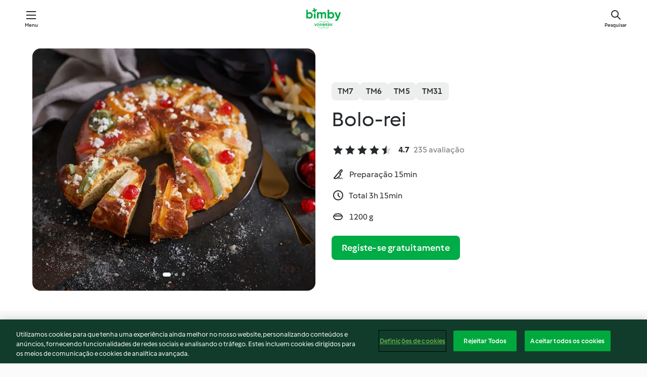

--- FILE ---
content_type: text/html;charset=utf-8
request_url: https://cookidoo.pt/recipes/recipe/pt-PT/r55781
body_size: 11773
content:
<!DOCTYPE html>
<html
  lang="pt-PT"
  class="cicd2-theme">
<head>
    <meta property="og:url" content="https://cookidoo.pt/recipes/recipe/pt-PT/r55781"/>
    <meta property="og:title" content="Bolo-rei"/>
    <meta property="og:description" content="Um universo de receitas Bimby® - com o Cookidoo® pode descobrir iguarias deliciosas de todo o mundo.
Ao iniciar sessão, encontrará sempre inspiração em milhares de receitas e ideias apetitosas."/>
    <meta property="og:image" content="https://assets.tmecosys.com/image/upload/t_web_rdp_recipe_584x480/img/recipe/ras/Assets/a352ef05131cdcf96d19670244d07e82/Derivates/9c156a32b61c0fa9409ff1d12a6c279dfeb2ea70.jpg"/>
    <meta name="robots" content="noarchive"/>
    <meta charset="utf-8">
    <meta name="viewport" content="width=device-width, initial-scale=1, shrink-to-fit=no">
    <link rel="stylesheet" href="https://patternlib-all.prod.external.eu-tm-prod.vorwerk-digital.com/pl-core-29.3.2-b33824b8018a0840049d6c20603cb31e.css">
      <link rel="stylesheet" href="https://patternlib-all.prod.external.eu-tm-prod.vorwerk-digital.com/cicd2-theme-29.3.2-38102d1b98d85afb94b9d25dab3bae9c.css">
    <link rel="stylesheet" href="https://recipepublic-all.prod.external.eu-tm-prod.vorwerk-digital.com/bundle-7e9da6437349bf80779b292c7cffc47b.css">
    <link rel="icon" href="https://patternlib-all.prod.external.eu-tm-prod.vorwerk-digital.com/favicon-02a92602e0cf506ebd0186892a17fd82.ico">
    <link rel="preconnect" href="https://assets.tmecosys.com" crossorigin="anonymous">
    <script>"use strict";(()=>{function c(n){let t=document.cookie.match(new RegExp("(^| )"+n+"=([^;]+)"));if(t)return t[2]}var e={get:c};e.get("v-authenticated")?document.documentElement.classList.add("is-authenticated"):document.documentElement.classList.add("is-unauthenticated");})();
</script>
    <title>Bolo-rei - Cookidoo® – a plataforma oficial de receitas Bimby®</title>
    <link rel="stylesheet" href="https://patternlib-all.prod.external.eu-tm-prod.vorwerk-digital.com/pl-recipe-2.18.3-4949e3c3f2b6c536234d63e48d89c215.css">
    <script type="application/ld+json">{"@context":"http://schema.org/","@type":"Recipe","name":"Bolo-rei","image":"https://assets.tmecosys.com/image/upload/t_web_rdp_recipe_584x480_1_5x/img/recipe/ras/Assets/a352ef05131cdcf96d19670244d07e82/Derivates/9c156a32b61c0fa9409ff1d12a6c279dfeb2ea70.jpg","totalTime":"PT3H15M","cookTime":"PT3H15M","prepTime":"PT15M","recipeYield":"1200 g","recipeCategory":["Bolos e biscoitos"],"recipeIngredient":["70 g açúcar","1 laranja","1 limão","130 g leite","70 g manteiga","20 g fermento de padeiro fresco","4 gemas de ovo","40 g vinho do Porto","1 pitada de sal","450 g farinha tipo 65","250 g fruta cristalizada"," Água"],"nutrition":{"@type":"NutritionInformation","calories":"306.2 kcal","carbohydrateContent":"54 g","fatContent":"7.1 g","proteinContent":"6.5 g"},"inLanguage":"pt-PT","author":{"@type":"Organization","name":"Vorwerk Home & Co. KmG","address":"Wolleraustrasse 11a\n8807 Freienbach\nSuíça","url":"https://cookidoo.pt"},"aggregateRating":{"@id":"AggregatedRating"}}</script>
</head>

<body>
  <core-user-info
    condition="html.is-authenticated"
    base="/profile/api/user"
    community-profile="/community/profile/pt-PT"
    devices="/customer-devices/api/my-devices/versions"
    >
  </core-user-info>
  
  <div class="page-content">
      
  <header tabindex="-1" class="page-header">
    <div class="page-header__content">
      <a href="#main-content" class="link--skip">Saltar para o conteúdo principal</a>
          <a class="logo page-header__home authenticated-only" href="/foundation/pt-PT/for-you"
            aria-label="Link to the home page">
            <img class="logo" src="https://patternlib-all.prod.external.eu-tm-prod.vorwerk-digital.com/logo_bimby-432ced4ddfa63fafce356a72e218781a.svg"
              alt="Bimby®">
          </a>
          <a class="logo page-header__home unauthenticated-only" href="/foundation/pt-PT/explore"
            aria-label="Link to the home page">
            <img class="logo" src="https://patternlib-all.prod.external.eu-tm-prod.vorwerk-digital.com/logo_bimby-432ced4ddfa63fafce356a72e218781a.svg"
              alt="Bimby®">
          </a>
      <core-nav class="page-header__nav">
        <nav class="core-nav__nav" role="navigation">
          <button class="core-nav__trigger">Menu</button>
          <div class="core-nav__container">
            <ul class="core-nav__main-links authenticated-only">
                <li class="core-nav__item">
                  <a href="/foundation/pt-PT/for-you"
                    class="core-nav__link">Para Si</a>
                </li>
              <li class="core-nav__item">
                <a href="/foundation/pt-PT/explore"
                  class="core-nav__link">Explorar</a>
              </li>
              <li class="core-nav__item">
                <a href="/organize/pt-PT/my-recipes"
                  class="core-nav__link">As minhas receitas</a>
              </li>
              <li class="core-nav__item">
                <a href="/planning/pt-PT/my-week"
                  class="core-nav__link">A minha semana</a>
              </li>
                <li class="core-nav__item">
                  <a href="/shopping/pt-PT"
                    class="core-nav__link">Lista de compras</a>
                </li>
            </ul>
            <ul class=" core-nav__main-links unauthenticated-only">
              <li class="core-nav__item">
                <a href="/foundation/pt-PT/explore"
                  class="core-nav__link">Explorar</a>
              </li>
              <li class="core-nav__item">
                <a href="/foundation/pt-PT/membership"
                  class="core-nav__link">Plano Cookidoo®</a>
              </li>
              <li class="core-nav__item">
                <a href="/foundation/pt-PT/help"
                  class="core-nav__link">Ajuda</a>
              </li>
            </ul>
            <ul class="core-nav__links unauthenticated-only">
              <li class="core-nav__item">
                <a href="/ciam/register/start"
                  class="core-nav__link page-header__sign-up page-header__icon">Registo</a>
              </li>
              <li class="core-nav__item">
                <a href="/profile/pt-PT/login?redirectAfterLogin=%2Frecipes%2Frecipe%2Fpt-PT%2Fr55781"
                  class="core-nav__link page-header__login page-header__icon">Iniciar sessão</a>
              </li>
            </ul>
            <div role="separator" aria-orientation="vertical"
              class="core-nav__separator separator-vertical separator-vertical--silver-20"></div>
            <core-user-profile class="authenticated-only">
              <core-dropdown-menu class="core-nav__dropdown core-nav__dropdown--profile" align="bottom-right">
                <button class="core-dropdown-menu__trigger core-nav__dropdown-trigger">
                  <span class="core-nav__dropdown-trigger-icon" aria-hidden="true"></span>
                  <img class="core-nav__dropdown-trigger-picture" src alt>
                  <span class="core-dropdown-menu__trigger-text">
                      Conta
                  </span>
                </button>
                <div class="core-dropdown-menu__content core-nav__dropdown-content">
                  <ul class="core-dropdown-list core-nav__dropdown-list">
                    <li class="core-community-profile__link">
                      <a href="/community/profile/pt-PT"
                        class="core-dropdown-list__item core-nav__link core-nav__link--community">
                        <core-community-profile>
                          <span class="core-community-profile__icon" aria-hidden="true"></span>
                          <img class="core-community-profile__picture" src alt>
                          <div class="core-community-profile__heading-group">
                            <span class="core-community-profile__header">Conta</span>
                            <span class="core-community-profile__subheader">Ver perfil</span>
                          </div>
                        </core-community-profile>
                      </a>
                    </li>
                    <li>
                      <a href="/commerce/pt-PT/membership"
                        class="core-dropdown-list__item core-nav__link">Conta</a>
                    </li>
                    <li>
                      <a href="/foundation/pt-PT/help"
                        class="core-dropdown-list__item core-nav__link">Ajuda</a>
                    </li>
                    <li>
                      <a href="/profile/logout"
                        class="core-dropdown-list__item core-nav__link">Terminar sessão</a>
                    </li>
                  </ul>
                </div>
              </core-dropdown-menu>
            </core-user-profile>
          </div>
          <div role="separator" aria-orientation="vertical"
            class="core-nav__separator separator-vertical separator-vertical--silver-20"></div>
        </nav>
      </core-nav>
      <a class="page-header__search page-header__icon" href="/search/pt-PT"
        aria-label="Pesquisar">Pesquisar</a>
    </div>
  </header>
  <recipe-scrollspy>
    <nav class="recipe-scrollspy__nav">
        <a href="#ingredients-section" class="recipe-scrollspy__link">Ingredientes</a>
  
      <a href="#difficulty-section" class="recipe-scrollspy__link">Dificuldade</a>
  
        <a href="#nutrition-section" class="recipe-scrollspy__link">Informação nutricional</a>
  
        <a href="#also-featured-in-section" class="recipe-scrollspy__link">Também apresentado em</a>
  
      <a id="recipe-scrollspy-alternative-recipes" href="#alternative-recipes" class="recipe-scrollspy__link">Também pode gostar...</a>
    </nav>
  </recipe-scrollspy>

  <recipe-details id="main-content">
    <recipe-card>
      <div class="recipe-card__wrapper">
        <div class="recipe-card__image-wrapper">
            <core-slider class="core-slider--inline">
              <div class="core-slider__container">
                    <core-image-loader class="core-slider__item">
                      <img
                        class="recipe-card__image"
                          src="https://assets.tmecosys.com/image/upload/t_web_rdp_recipe_584x480/img/recipe/ras/Assets/a352ef05131cdcf96d19670244d07e82/Derivates/9c156a32b61c0fa9409ff1d12a6c279dfeb2ea70.jpg"
                          srcset="https://assets.tmecosys.com/image/upload/t_web_rdp_recipe_584x480/img/recipe/ras/Assets/a352ef05131cdcf96d19670244d07e82/Derivates/9c156a32b61c0fa9409ff1d12a6c279dfeb2ea70.jpg 584w, https://assets.tmecosys.com/image/upload/t_web_rdp_recipe_584x480_1_5x/img/recipe/ras/Assets/a352ef05131cdcf96d19670244d07e82/Derivates/9c156a32b61c0fa9409ff1d12a6c279dfeb2ea70.jpg 876w"
                            sizes="(min-width: 1333px) 584px, (min-width: 768px) 50vw, 100vw"
                        alt=""
                        title=""/>
                    </core-image-loader>
                    <core-image-loader class="core-slider__item">
                      <img
                        class="recipe-card__image"
                          src="https://assets.tmecosys.com/image/upload/t_web_rdp_recipe_584x480/img/recipe/ras/Assets/cdda7a56a08029ceabcad67161d0eb48/Derivates/2699c52404d5aca8261b7004097b29cee976f62e.jpg"
                          srcset="https://assets.tmecosys.com/image/upload/t_web_rdp_recipe_584x480/img/recipe/ras/Assets/cdda7a56a08029ceabcad67161d0eb48/Derivates/2699c52404d5aca8261b7004097b29cee976f62e.jpg 584w, https://assets.tmecosys.com/image/upload/t_web_rdp_recipe_584x480_1_5x/img/recipe/ras/Assets/cdda7a56a08029ceabcad67161d0eb48/Derivates/2699c52404d5aca8261b7004097b29cee976f62e.jpg 876w"
                            sizes="(min-width: 1333px) 584px, (min-width: 768px) 50vw, 100vw"
                        alt=""
                        title=""/>
                    </core-image-loader>
                    <core-video-tile class="core-slider__item" url="videos/Portugal/Manifesto/Statements/There_is_always_room_at_our_table/Bolo_rei_id_55781" trigger-on-button>
                      <div class="core-video-tile__wrapper">
                        <img
                          class="core-video-tile__image"
                            src="https://assets.tmecosys.com/video/upload/t_web_rdp_recipe_584x480/videos/Portugal/Manifesto/Statements/There_is_always_room_at_our_table/Bolo_rei_id_55781.jpg"
                            srcset="https://assets.tmecosys.com/video/upload/t_web_rdp_recipe_584x480/videos/Portugal/Manifesto/Statements/There_is_always_room_at_our_table/Bolo_rei_id_55781.jpg 584w, https://assets.tmecosys.com/video/upload/t_web_rdp_recipe_584x480_1_5x/videos/Portugal/Manifesto/Statements/There_is_always_room_at_our_table/Bolo_rei_id_55781.jpg 876w"
                              sizes="(min-width: 1333px) 584px, (min-width: 768px) 50vw, 100vw"
                          alt=""
                          title=""/>
                        <button class="core-video-tile__play-button"></button>
                      </div>
                    </core-video-tile>
              </div>
        
              <button class="core-slider__btn-prev core-slider__arrow--filled core-slider__arrow--visible-on-hover"></button>
              <button class="core-slider__btn-next core-slider__arrow--filled core-slider__arrow--visible-on-hover"></button>
        
              <div class="core-slider-paginator core-slider-paginator--filled">
                    <div class="core-slider-paginator__dot" tabindex="0"></div>
                    <div class="core-slider-paginator__dot" tabindex="-1"></div>
                    <div class="core-slider-paginator__dot" tabindex="-1"></div>
              </div>
            </core-slider>
        </div>
        <div class="recipe-card__info">
    
            <div class="recipe-card__header">
              <div class="recipe-card__header-left">
                  <rdp-badges id="tm-versions-modal">
                      <button class="core-chip-button core-chip-button--flat core-chip-button--x-small">
                        TM7
                      </button>
                      <button class="core-chip-button core-chip-button--flat core-chip-button--x-small">
                        TM6
                      </button>
                      <button class="core-chip-button core-chip-button--flat core-chip-button--x-small">
                        TM5
                      </button>
                      <button class="core-chip-button core-chip-button--flat core-chip-button--x-small">
                        TM31
                      </button>
                  </rdp-badges>
                
                  <core-modal
                    trigger-id="tm-versions-modal"
                    class="tm-versions-modal"
                    prevent-body-scroll="true"
                    hidden>
                    <div class="core-modal__wrapper">
                      <div class="core-modal__container" role="dialog" aria-modal="true">
                  
                        <div class="core-modal__header">
                          <h2>Dispositivos e acessórios</h2>
                          <button class="core-modal__close" aria-label="Close Modal"></button>
                        </div>
                  
                        <core-scrollbar class="core-modal__content" fadeout-top>
                          <div class="core-scrollbar__content">
                  
                            <rdp-tm-versions>
                              <p class="rdp-tm-versions__description">Esta receita foi concebida para uma combinação específica de dispositivo e acessório. Sem esta configuração necessária, não podemos garantir um resultado bem sucedido.</p>
                              <div class="rdp-tm-versions__list">
                                  <div class="rdp-tm-versions__item">
                                    <img src="https://patternlib-all.prod.external.eu-tm-prod.vorwerk-digital.com/tm7-83b22c91a1a1e7fee3797168f05f9754.png" class="rdp-tm-versions__image"/>
                                    <div class="rdp-tm-versions__wrapper">
                                      <span class="rdp-tm-versions__name">Bimby® TM7</span>
                                      <span class="rdp-tm-versions__compatibility">
                                        <span class="icon icon--checkmark-circle icon--xxxs"></span>Compatível
                                      </span>
                                    </div>
                                  </div>
                                  <div class="rdp-tm-versions__item">
                                    <img src="https://patternlib-all.prod.external.eu-tm-prod.vorwerk-digital.com/tm6-fff867f1cfc7f35118b8b6dfffca8339.png" class="rdp-tm-versions__image"/>
                                    <div class="rdp-tm-versions__wrapper">
                                      <span class="rdp-tm-versions__name">Bimby® TM6</span>
                                      <span class="rdp-tm-versions__compatibility">
                                        <span class="icon icon--checkmark-circle icon--xxxs"></span>Compatível
                                      </span>
                                    </div>
                                  </div>
                                  <div class="rdp-tm-versions__item">
                                    <img src="https://patternlib-all.prod.external.eu-tm-prod.vorwerk-digital.com/tm5-a3a665744eb0093e9108135bf6b1baa4.png" class="rdp-tm-versions__image"/>
                                    <div class="rdp-tm-versions__wrapper">
                                      <span class="rdp-tm-versions__name">Bimby® TM5</span>
                                      <span class="rdp-tm-versions__compatibility">
                                        <span class="icon icon--checkmark-circle icon--xxxs"></span>Compatível
                                      </span>
                                    </div>
                                  </div>
                                  <div class="rdp-tm-versions__item">
                                    <img src="https://patternlib-all.prod.external.eu-tm-prod.vorwerk-digital.com/tm31-d180149ce35a8c8d99d7a3bbff0f1bec.png" class="rdp-tm-versions__image"/>
                                    <div class="rdp-tm-versions__wrapper">
                                      <span class="rdp-tm-versions__name">Bimby® TM31</span>
                                      <span class="rdp-tm-versions__compatibility">
                                        <span class="icon icon--checkmark-circle icon--xxxs"></span>Compatível
                                      </span>
                                    </div>
                                  </div>
                              </div>
                            </rdp-tm-versions>
                  
                  
                          </div>
                        </core-scrollbar>
                  
                        <div class="core-modal__footer">
                          <a class="button--inline rdp-tm-versions__more" href="/foundation/pt-PT/thermomix-compatibility">Mais Informações</a>
                        </div>
                      </div>
                    </div>
                  </core-modal>
                
              </div>
            </div>
    
          <div class="recipe-card__content">
            <core-ellipsis lines-count="3">
              <h1 class="recipe-card__section recipe-card__name">Bolo-rei</h1>
            </core-ellipsis>
            
            <core-rating>
  <div class="core-rating__rating-list">
      <span class="core-rating__point core-rating__point--full"></span>
      <span class="core-rating__point core-rating__point--full"></span>
      <span class="core-rating__point core-rating__point--full"></span>
      <span class="core-rating__point core-rating__point--full"></span>
      <span class="core-rating__point core-rating__point--half"></span>
  </div>
    <span class="core-rating__counter">4.7</span>
    <span class="core-rating__label">
      
      235 avaliação

      
    </span>
  <script type="application/ld+json">
  {
    "@context": "http://schema.org",
    "@type": "AggregateRating",
    "@id": "AggregatedRating",
    "ratingValue": 4.7,
    "reviewCount": 235
  }
  </script>
</core-rating>

            <div class="recipe-card__cook-params">
              <div class="recipe-card__cook-param">
                <span class="icon icon--time-preparation"></span>
                <span>Preparação 15min </span>
              </div>
              <div class="recipe-card__cook-param">
                <span class="icon icon--time"></span>
                <span>Total 3h 15min</span>
              </div>
              <div class="recipe-card__cook-param">
                <span class="icon icon--servings"></span>
                <span>1200 g</span>
              </div>
            </div>
          </div>
    
          <div class="recipe-card__footer">
            <a class="button--primary recipe-card__action-button recipe-card__action-button--primary"
              title="Registe-se gratuitamente"
              href="/ciam/register/start">Registe-se gratuitamente</a>
          </div>
        </div>
      </div>
    </recipe-card>
    
      <core-video-player
        script-url="https://patternlib-all.prod.external.eu-tm-prod.vorwerk-digital.com/video-player-29.3.2-b75262c4395895a1e6a999d635544a0b.js"
        styles-url="https://patternlib-all.prod.external.eu-tm-prod.vorwerk-digital.com/video-player-29.3.2-066157de3399de3306e525d717007056.css"
        cloud-name="vorwerk-eu"
        hostname="assets.tmecosys.com"
        source-types="dash,hls,mp4"
        hidden>
        <div class="core-video-player__wrapper">
          <div class="core-video-player__content">
            <video controls="" allowfullscreen="true" controlslist="nodownload">
            </video>
            <span class="core-video-player__close" aria-hidden="true"></span>
          </div>
        </div>
      </core-video-player>
    <recipe-content>
      <div class="recipe-content__left">
        <div mobile-order="1">
          <div id="ingredients-section" class="recipe-content__section">
            <h4 class="recipe-content__title">Ingredientes</h4>
              <div class="recipe-content__inner-section">
                <ul class="ul--clean">
                    <li>
          <recipe-ingredient>
            <div class="recipe-ingredient__wrapper">
                <img class="recipe-ingredient__image"   src="https://assets.tmecosys.com/image/upload/t_web_ingredient_48x48/icons/ingredient_icons/9"
            srcset="https://assets.tmecosys.com/image/upload/t_web_ingredient_48x48/icons/ingredient_icons/9 48w, https://assets.tmecosys.com/image/upload/t_web_ingredient_48x48_1_5x/icons/ingredient_icons/9 72w, https://assets.tmecosys.com/image/upload/t_web_ingredient_48x48_2x/icons/ingredient_icons/9 96w"
              sizes="48px"
           />
          
                <div class="recipe-ingredient__content">
                  <span class="recipe-ingredient__name">
                    açúcar 
                  </span>
                    <span class="recipe-ingredient__description">mais q.b. p/ decorar</span>
                </div>
                <span class="recipe-ingredient__amount">
                      70
                    g
                </span>
            </div>
          </recipe-ingredient>
          </li>
                    <li>
          <recipe-ingredient>
            <div class="recipe-ingredient__wrapper">
                <img class="recipe-ingredient__image"   src="https://assets.tmecosys.com/image/upload/t_web_ingredient_48x48/icons/ingredient_icons/316"
            srcset="https://assets.tmecosys.com/image/upload/t_web_ingredient_48x48/icons/ingredient_icons/316 48w, https://assets.tmecosys.com/image/upload/t_web_ingredient_48x48_1_5x/icons/ingredient_icons/316 72w, https://assets.tmecosys.com/image/upload/t_web_ingredient_48x48_2x/icons/ingredient_icons/316 96w"
              sizes="48px"
           />
          
                <div class="recipe-ingredient__content">
                  <span class="recipe-ingredient__name">
                    laranja 
                  </span>
                    <span class="recipe-ingredient__description">(casca, só a parte laranja e sumo)</span>
                </div>
                <span class="recipe-ingredient__amount">
                      1
                    
                </span>
            </div>
          </recipe-ingredient>
          </li>
                    <li>
          <recipe-ingredient>
            <div class="recipe-ingredient__wrapper">
                <img class="recipe-ingredient__image"   src="https://assets.tmecosys.com/image/upload/t_web_ingredient_48x48/icons/ingredient_icons/32"
            srcset="https://assets.tmecosys.com/image/upload/t_web_ingredient_48x48/icons/ingredient_icons/32 48w, https://assets.tmecosys.com/image/upload/t_web_ingredient_48x48_1_5x/icons/ingredient_icons/32 72w, https://assets.tmecosys.com/image/upload/t_web_ingredient_48x48_2x/icons/ingredient_icons/32 96w"
              sizes="48px"
           />
          
                <div class="recipe-ingredient__content">
                  <span class="recipe-ingredient__name">
                    limão 
                  </span>
                    <span class="recipe-ingredient__description">(casca, só a parte amarela)</span>
                </div>
                <span class="recipe-ingredient__amount">
                      1
                    
                </span>
            </div>
          </recipe-ingredient>
          </li>
                    <li>
          <recipe-ingredient>
            <div class="recipe-ingredient__wrapper">
                <img class="recipe-ingredient__image"   src="https://assets.tmecosys.com/image/upload/t_web_ingredient_48x48/icons/ingredient_icons/14"
            srcset="https://assets.tmecosys.com/image/upload/t_web_ingredient_48x48/icons/ingredient_icons/14 48w, https://assets.tmecosys.com/image/upload/t_web_ingredient_48x48_1_5x/icons/ingredient_icons/14 72w, https://assets.tmecosys.com/image/upload/t_web_ingredient_48x48_2x/icons/ingredient_icons/14 96w"
              sizes="48px"
           />
          
                <div class="recipe-ingredient__content">
                  <span class="recipe-ingredient__name">
                    leite 
                  </span>
                </div>
                <span class="recipe-ingredient__amount">
                      130
                    g
                </span>
            </div>
          </recipe-ingredient>
          </li>
                    <li>
          <recipe-ingredient>
            <div class="recipe-ingredient__wrapper">
                <img class="recipe-ingredient__image"   src="https://assets.tmecosys.com/image/upload/t_web_ingredient_48x48/icons/ingredient_icons/15196"
            srcset="https://assets.tmecosys.com/image/upload/t_web_ingredient_48x48/icons/ingredient_icons/15196 48w, https://assets.tmecosys.com/image/upload/t_web_ingredient_48x48_1_5x/icons/ingredient_icons/15196 72w, https://assets.tmecosys.com/image/upload/t_web_ingredient_48x48_2x/icons/ingredient_icons/15196 96w"
              sizes="48px"
           />
          
                <div class="recipe-ingredient__content">
                  <span class="recipe-ingredient__name">
                    manteiga 
                  </span>
                </div>
                <span class="recipe-ingredient__amount">
                      70
                    g
                </span>
            </div>
          </recipe-ingredient>
          </li>
                    <li>
          <recipe-ingredient>
            <div class="recipe-ingredient__wrapper">
                <img class="recipe-ingredient__image"   src="https://assets.tmecosys.com/image/upload/t_web_ingredient_48x48/icons/ingredient_icons/345"
            srcset="https://assets.tmecosys.com/image/upload/t_web_ingredient_48x48/icons/ingredient_icons/345 48w, https://assets.tmecosys.com/image/upload/t_web_ingredient_48x48_1_5x/icons/ingredient_icons/345 72w, https://assets.tmecosys.com/image/upload/t_web_ingredient_48x48_2x/icons/ingredient_icons/345 96w"
              sizes="48px"
           />
          
                <div class="recipe-ingredient__content">
                  <span class="recipe-ingredient__name">
                    fermento de padeiro fresco 
                  </span>
                </div>
                <span class="recipe-ingredient__amount">
                      20
                    g
                </span>
            </div>
              <span class="recipe-ingredient__alternative">
                    2
                  c. chá de
                fermento de padeiro seco, (8 g)
              </span>
          </recipe-ingredient>
          </li>
                    <li>
          <recipe-ingredient>
            <div class="recipe-ingredient__wrapper">
                <img class="recipe-ingredient__image"   src="https://assets.tmecosys.com/image/upload/t_web_ingredient_48x48/icons/ingredient_icons/205"
            srcset="https://assets.tmecosys.com/image/upload/t_web_ingredient_48x48/icons/ingredient_icons/205 48w, https://assets.tmecosys.com/image/upload/t_web_ingredient_48x48_1_5x/icons/ingredient_icons/205 72w, https://assets.tmecosys.com/image/upload/t_web_ingredient_48x48_2x/icons/ingredient_icons/205 96w"
              sizes="48px"
           />
          
                <div class="recipe-ingredient__content">
                  <span class="recipe-ingredient__name">
                    gemas de ovo 
                  </span>
                </div>
                <span class="recipe-ingredient__amount">
                      4
                    
                </span>
            </div>
          </recipe-ingredient>
          </li>
                    <li>
          <recipe-ingredient>
            <div class="recipe-ingredient__wrapper">
                <img class="recipe-ingredient__image"   src="https://assets.tmecosys.com/image/upload/t_web_ingredient_48x48/icons/ingredient_icons/1755"
            srcset="https://assets.tmecosys.com/image/upload/t_web_ingredient_48x48/icons/ingredient_icons/1755 48w, https://assets.tmecosys.com/image/upload/t_web_ingredient_48x48_1_5x/icons/ingredient_icons/1755 72w, https://assets.tmecosys.com/image/upload/t_web_ingredient_48x48_2x/icons/ingredient_icons/1755 96w"
              sizes="48px"
           />
          
                <div class="recipe-ingredient__content">
                  <span class="recipe-ingredient__name">
                    vinho do Porto 
                  </span>
                </div>
                <span class="recipe-ingredient__amount">
                      40
                    g
                </span>
            </div>
          </recipe-ingredient>
          </li>
                    <li>
          <recipe-ingredient>
            <div class="recipe-ingredient__wrapper">
                <img class="recipe-ingredient__image"   src="https://assets.tmecosys.com/image/upload/t_web_ingredient_48x48/icons/ingredient_icons/269"
            srcset="https://assets.tmecosys.com/image/upload/t_web_ingredient_48x48/icons/ingredient_icons/269 48w, https://assets.tmecosys.com/image/upload/t_web_ingredient_48x48_1_5x/icons/ingredient_icons/269 72w, https://assets.tmecosys.com/image/upload/t_web_ingredient_48x48_2x/icons/ingredient_icons/269 96w"
              sizes="48px"
           />
          
                <div class="recipe-ingredient__content">
                  <span class="recipe-ingredient__name">
                    sal 
                  </span>
                </div>
                <span class="recipe-ingredient__amount">
                      1
                    pitada de
                </span>
            </div>
          </recipe-ingredient>
          </li>
                    <li>
          <recipe-ingredient>
            <div class="recipe-ingredient__wrapper">
                <img class="recipe-ingredient__image"   src="https://assets.tmecosys.com/image/upload/t_web_ingredient_48x48/icons/ingredient_icons/1462"
            srcset="https://assets.tmecosys.com/image/upload/t_web_ingredient_48x48/icons/ingredient_icons/1462 48w, https://assets.tmecosys.com/image/upload/t_web_ingredient_48x48_1_5x/icons/ingredient_icons/1462 72w, https://assets.tmecosys.com/image/upload/t_web_ingredient_48x48_2x/icons/ingredient_icons/1462 96w"
              sizes="48px"
           />
          
                <div class="recipe-ingredient__content">
                  <span class="recipe-ingredient__name">
                    farinha tipo 65 
                  </span>
                    <span class="recipe-ingredient__description">mais q.b. p/ polvilhar</span>
                </div>
                <span class="recipe-ingredient__amount">
                      450
                    g
                </span>
            </div>
          </recipe-ingredient>
          </li>
                    <li>
          <recipe-ingredient>
            <div class="recipe-ingredient__wrapper">
                <img class="recipe-ingredient__image"   src="https://assets.tmecosys.com/image/upload/t_web_ingredient_48x48/icons/ingredient_icons/1087"
            srcset="https://assets.tmecosys.com/image/upload/t_web_ingredient_48x48/icons/ingredient_icons/1087 48w, https://assets.tmecosys.com/image/upload/t_web_ingredient_48x48_1_5x/icons/ingredient_icons/1087 72w, https://assets.tmecosys.com/image/upload/t_web_ingredient_48x48_2x/icons/ingredient_icons/1087 96w"
              sizes="48px"
           />
          
                <div class="recipe-ingredient__content">
                  <span class="recipe-ingredient__name">
                    fruta cristalizada 
                  </span>
                    <span class="recipe-ingredient__description">cortada em pedaços e/ou frutos secos, mais q.b. p/ decorar</span>
                </div>
                <span class="recipe-ingredient__amount">
                      250
                    g
                </span>
            </div>
          </recipe-ingredient>
          </li>
                    <li>
          <recipe-ingredient>
            <div class="recipe-ingredient__wrapper">
                <img class="recipe-ingredient__image"   src="https://assets.tmecosys.com/image/upload/t_web_ingredient_48x48/icons/ingredient_icons/54"
            srcset="https://assets.tmecosys.com/image/upload/t_web_ingredient_48x48/icons/ingredient_icons/54 48w, https://assets.tmecosys.com/image/upload/t_web_ingredient_48x48_1_5x/icons/ingredient_icons/54 72w, https://assets.tmecosys.com/image/upload/t_web_ingredient_48x48_2x/icons/ingredient_icons/54 96w"
              sizes="48px"
           />
          
                <div class="recipe-ingredient__content">
                  <span class="recipe-ingredient__name">
                    Água 
                  </span>
                    <span class="recipe-ingredient__description">q.b.</span>
                </div>
                <span class="recipe-ingredient__amount">
                    
                </span>
            </div>
          </recipe-ingredient>
          </li>
                </ul>
              </div>
          </div>
          <hr>
        </div>
        <div mobile-order="3">
          <div id="difficulty-section" class="recipe-content__section">
            <h4 class="recipe-content__title">Dificuldade</h4>
            <rdp-difficulty>
              <span class="icon icon--s icon--chef-hat"></span>
              <p>médio</p>
            </rdp-difficulty>
          </div>
          <hr>
            <div id="nutrition-section" class="recipe-content__section">
              <h4 class="recipe-content__title">
                Nutrição
                <span class="recipe-content__subtitle">por 100 g</span>
              </h4>
              <rdp-nutritious>
                  <div class="rdp-nutritious__item">
                    <span class="rdp-nutritious__name">Sódio</span>
                    <span class="rdp-nutritious__value">
                        43.1 mg 
                    </span>
                  </div>
                  <div class="rdp-nutritious__item">
                    <span class="rdp-nutritious__name">Proteína</span>
                    <span class="rdp-nutritious__value">
                        6.5 g 
                    </span>
                  </div>
                  <div class="rdp-nutritious__item">
                    <span class="rdp-nutritious__name">Energia</span>
                    <span class="rdp-nutritious__value">
                        1281.2 kJ  / 
                        306.2 kcal 
                    </span>
                  </div>
                  <div class="rdp-nutritious__item">
                    <span class="rdp-nutritious__name">Gordura</span>
                    <span class="rdp-nutritious__value">
                        7.1 g 
                    </span>
                  </div>
                  <div class="rdp-nutritious__item">
                    <span class="rdp-nutritious__name">Fibra</span>
                    <span class="rdp-nutritious__value">
                        2.1 g 
                    </span>
                  </div>
                  <div class="rdp-nutritious__item">
                    <span class="rdp-nutritious__name">Gordura saturada</span>
                    <span class="rdp-nutritious__value">
                        3.8 g 
                    </span>
                  </div>
                  <div class="rdp-nutritious__item">
                    <span class="rdp-nutritious__name">Hidratos de carbono</span>
                    <span class="rdp-nutritious__value">
                        54 g 
                    </span>
                  </div>
              </rdp-nutritious>
            </div>
            <hr>
        </div>
      </div>
      <div class="recipe-content__right">
        <div mobile-order="2">
          <div class="recipe-content__section">
            <recipe-membership-banner>
              <img src="https://patternlib-all.prod.external.eu-tm-prod.vorwerk-digital.com/cookidoo-world-da330b8ec91ef8ac5df385f0e440dffb.svg" class="recipe-membership-banner__image" />
              <h1 class="recipe-membership-banner__title">Gosta desta receita?</h1>
              <h4 class="recipe-membership-banner__subtitle">Inspire-se em mais de 100 000 receitas!</h4>
              <p class="recipe-membership-banner__description">Registe-se e usufrua de 30 dias gratuitos. Inspire-se com o Cookidoo®. Sem compromisso.</p>
              <a href="/ciam/register/start" class="button--primary">Registe-se gratuitamente</a>
              <a href="/foundation/pt-PT/membership" class="button--inline">Mais Informações</a>
            </recipe-membership-banner>
          </div>
          <hr>
        </div>
        <div mobile-order="4">
            <div id="also-featured-in-section" class="recipe-content__section">
              <h4 class="recipe-content__title">Também apresentado em</h4>
              <rdp-collections>
                  <rdp-collection-tile>
                    <a class="rdp-collection-tile__wrapper" href="/collection/pt-PT/p/VrkChipCollection-pt–000000014017-tm5">
                      <img   src="https://assets.tmecosys.com/image/upload/t_web_col_80x80/img/collection/ras/Assets/1B961D32-3070-49AD-A631-DBFA63A39CF1/Derivates/1FD3B04C-031B-4D9B-AC73-FC53649BDC03.jpg"
            srcset="https://assets.tmecosys.com/image/upload/t_web_col_80x80/img/collection/ras/Assets/1B961D32-3070-49AD-A631-DBFA63A39CF1/Derivates/1FD3B04C-031B-4D9B-AC73-FC53649BDC03.jpg 80w, https://assets.tmecosys.com/image/upload/t_web_col_80x80_1_5x/img/collection/ras/Assets/1B961D32-3070-49AD-A631-DBFA63A39CF1/Derivates/1FD3B04C-031B-4D9B-AC73-FC53649BDC03.jpg 120w, https://assets.tmecosys.com/image/upload/t_web_col_80x80_2x/img/collection/ras/Assets/1B961D32-3070-49AD-A631-DBFA63A39CF1/Derivates/1FD3B04C-031B-4D9B-AC73-FC53649BDC03.jpg 160w"
              sizes="80px"
           class="rdp-collection-tile__image">
                      <div class="rdp-collection-tile__content">
                        <span class="rdp-collection-tile__name">ABC Da Bimby®</span>
                        <span class="rdp-collection-tile__info">175 Receitas<br>Portugal</span>
                      </div>
                    </a>
                  </rdp-collection-tile>
                  <rdp-collection-tile>
                    <a class="rdp-collection-tile__wrapper" href="/collection/pt-PT/p/col460974">
                      <img   src="https://assets.tmecosys.com/image/upload/t_web_col_80x80/img/collection/ras/Assets/5738bc4ed2a45b54026d37ed34132dca/Derivates/1e5020d3535f69569d3604b8c4507ac2bd80289d.jpg"
            srcset="https://assets.tmecosys.com/image/upload/t_web_col_80x80/img/collection/ras/Assets/5738bc4ed2a45b54026d37ed34132dca/Derivates/1e5020d3535f69569d3604b8c4507ac2bd80289d.jpg 80w, https://assets.tmecosys.com/image/upload/t_web_col_80x80_1_5x/img/collection/ras/Assets/5738bc4ed2a45b54026d37ed34132dca/Derivates/1e5020d3535f69569d3604b8c4507ac2bd80289d.jpg 120w, https://assets.tmecosys.com/image/upload/t_web_col_80x80_2x/img/collection/ras/Assets/5738bc4ed2a45b54026d37ed34132dca/Derivates/1e5020d3535f69569d3604b8c4507ac2bd80289d.jpg 160w"
              sizes="80px"
           class="rdp-collection-tile__image">
                      <div class="rdp-collection-tile__content">
                        <span class="rdp-collection-tile__name">Família Brandão</span>
                        <span class="rdp-collection-tile__info">21 Receitas<br>Portugal</span>
                      </div>
                    </a>
                  </rdp-collection-tile>
                  <rdp-collection-tile>
                    <a class="rdp-collection-tile__wrapper" href="/collection/pt-PT/p/col160419">
                      <img   src="https://assets.tmecosys.com/image/upload/t_web_col_80x80/img/collection/ras/Assets/ce63e3f3cc820f09a1226e1892a22d37/Derivates/ce17de3c55bf323052bfab065b7352cb040931e0.jpg"
            srcset="https://assets.tmecosys.com/image/upload/t_web_col_80x80/img/collection/ras/Assets/ce63e3f3cc820f09a1226e1892a22d37/Derivates/ce17de3c55bf323052bfab065b7352cb040931e0.jpg 80w, https://assets.tmecosys.com/image/upload/t_web_col_80x80_1_5x/img/collection/ras/Assets/ce63e3f3cc820f09a1226e1892a22d37/Derivates/ce17de3c55bf323052bfab065b7352cb040931e0.jpg 120w, https://assets.tmecosys.com/image/upload/t_web_col_80x80_2x/img/collection/ras/Assets/ce63e3f3cc820f09a1226e1892a22d37/Derivates/ce17de3c55bf323052bfab065b7352cb040931e0.jpg 160w"
              sizes="80px"
           class="rdp-collection-tile__image">
                      <div class="rdp-collection-tile__content">
                        <span class="rdp-collection-tile__name">Faz o que te apetece</span>
                        <span class="rdp-collection-tile__info">165 Receitas<br>Portugal</span>
                      </div>
                    </a>
                  </rdp-collection-tile>
                  <rdp-collection-tile>
                    <a class="rdp-collection-tile__wrapper" href="/collection/pt-PT/p/col501097">
                      <img   src="https://assets.tmecosys.com/image/upload/t_web_col_80x80/img/collection/ras/Assets/340ccc5bc713516fa4093e161ed376de/Derivates/f4385a60410e4cf850155af4e3dde14b6a54d490.jpg"
            srcset="https://assets.tmecosys.com/image/upload/t_web_col_80x80/img/collection/ras/Assets/340ccc5bc713516fa4093e161ed376de/Derivates/f4385a60410e4cf850155af4e3dde14b6a54d490.jpg 80w, https://assets.tmecosys.com/image/upload/t_web_col_80x80_1_5x/img/collection/ras/Assets/340ccc5bc713516fa4093e161ed376de/Derivates/f4385a60410e4cf850155af4e3dde14b6a54d490.jpg 120w, https://assets.tmecosys.com/image/upload/t_web_col_80x80_2x/img/collection/ras/Assets/340ccc5bc713516fa4093e161ed376de/Derivates/f4385a60410e4cf850155af4e3dde14b6a54d490.jpg 160w"
              sizes="80px"
           class="rdp-collection-tile__image">
                      <div class="rdp-collection-tile__content">
                        <span class="rdp-collection-tile__name">Há sempre lugar à nossa mesa</span>
                        <span class="rdp-collection-tile__info">42 Receitas<br>Portugal</span>
                      </div>
                    </a>
                  </rdp-collection-tile>
              </rdp-collections>
            </div>
            <hr>
        </div>
      </div>
    </recipe-content>
  </recipe-details>

  
  
  
  <div id="alternative-recipes" class="l-content l-content--additional recipe-alternative-recipes">
    <core-stripe class="core-stripe--modern" aria-labelledby="stripe-header" aria-describedby="stripe-description" role="region"
                 data-category="VrkNavCategory-RPF-013">
      <h3 class="core-stripe__header" id="stripe-header">
          Também pode gostar...
      </h3>
        <div class="core-stripe__content">
          
  
          
            <core-tile class="core-tile--expanded" id="r756033" data-recipe-id="r756033"><a class="link--alt" href="/recipes/recipe/pt-PT/r756033"><div aria-hidden="true" class="core-tile__image-wrapper">
    <img
      class="core-tile__image"
      alt="Bolo-rei escangalhado"
      title="Bolo-rei escangalhado"
      src="https://assets.tmecosys.com/image/upload/t_web_shared_recipe_221x240/img/recipe/ras/Assets/927ec3578683ceff25c1c053b4850cc7/Derivates/1177de59a186013228cae7d70fb510e6830acf0c"
      sizes="221px"
      decoding="async"
      srcset="https://assets.tmecosys.com/image/upload/t_web_shared_recipe_221x240/img/recipe/ras/Assets/927ec3578683ceff25c1c053b4850cc7/Derivates/1177de59a186013228cae7d70fb510e6830acf0c 221w, https://assets.tmecosys.com/image/upload/t_web_shared_recipe_221x240_1_5x/img/recipe/ras/Assets/927ec3578683ceff25c1c053b4850cc7/Derivates/1177de59a186013228cae7d70fb510e6830acf0c 331w, https://assets.tmecosys.com/image/upload/t_web_shared_recipe_221x240_2x/img/recipe/ras/Assets/927ec3578683ceff25c1c053b4850cc7/Derivates/1177de59a186013228cae7d70fb510e6830acf0c 442w"
    />
  </div><div class="core-tile__description-wrapper"><div class="core-tile__description"><core-ellipsis><p class="core-tile__description-text">Bolo-rei escangalhado</p></core-ellipsis><button class="core-tile__trigger authenticated-only context-menu-trigger" aria-label="Abrir opções de receitas" type="button"></button></div><core-rating class="core-rating--short core-rating--small"><span class="core-rating__counter" aria-label="Classificação 4.7">4.7</span><span class="core-rating__point core-rating__point--full" aria-disabled="true"></span><span class="core-rating__label" aria-label="de 59 comentários">(59)</span></core-rating><p class="core-tile__description-subline" aria-label="Tempo total 6h">6h</p></div></a><core-context-menu trigger-class="context-menu-trigger" class="translate-x-[0.5px]"><ul class="core-dropdown-list"><li><core-transclude href="/planning/pt-PT/transclude/manage-cook-today/r756033" prevent-page-reload="true" on="context-menu-open" context="core-context-menu"></core-transclude></li><li><core-transclude href="/organize/pt-PT/transclude/manage-bookmark/r756033" prevent-page-reload="true" on="context-menu-open" context="core-context-menu"></core-transclude></li><li><core-transclude href="/organize/pt-PT/transclude/manage-custom-list/r756033" prevent-page-reload="true" on="context-menu-open" context="core-context-menu"></core-transclude></li><li><core-transclude href="/planning/pt-PT/transclude/manage-add-to-myweek/r756033" prevent-page-reload="true" on="context-menu-open" context="core-context-menu"></core-transclude></li><li><core-transclude href="/shopping/pt-PT/partial/add-to-shopping-list/r756033" prevent-page-reload="true" on="context-menu-open" context="core-context-menu"></core-transclude></li><li><core-transclude href="/created-recipes/pt-PT/partials/add-to-customer-recipes?recipeUrl=https%3A%2F%2Fcookidoo.pt%2Frecipes%2Frecipe%2Fpt-PT%2Fr756033" prevent-page-reload="true" on="context-menu-open" context="core-context-menu"></core-transclude></li><li data-error="401" data-redirect-param="redirectAfterLogin" class="display-none"><a href="/profile/pt-PT/login?redirectAfterLogin=%2Fsearch%2Fpt-PT%2Ffragments%2Fstripe%3Flimit%3D12%26lazyLoading%3Dtrue%26accessories%3DincludingFriend%252CincludingBladeCoverWithPeeler%252CincludingCutter%252CincludingSensor%26includeRating%3Dtrue%26like%3Dr55781" class="core-dropdown-list__item"><span class="icon" aria-hidden="true">refresh</span>Atualizar iniciar sessão</a></li></ul></core-context-menu></core-tile><core-tile class="core-tile--expanded" id="r55868" data-recipe-id="r55868"><a class="link--alt" href="/recipes/recipe/pt-PT/r55868"><div aria-hidden="true" class="core-tile__image-wrapper">
    <img
      class="core-tile__image"
      alt="Geleia de marmelo"
      title="Geleia de marmelo"
      src="https://assets.tmecosys.com/image/upload/t_web_shared_recipe_221x240/img/recipe/ras/Assets/71EF3FAA-65A1-425D-89D6-DA39995FD497/Derivates/F62BDDBC-041E-448E-900A-EEB10D95AD6D"
      sizes="221px"
      decoding="async"
      srcset="https://assets.tmecosys.com/image/upload/t_web_shared_recipe_221x240/img/recipe/ras/Assets/71EF3FAA-65A1-425D-89D6-DA39995FD497/Derivates/F62BDDBC-041E-448E-900A-EEB10D95AD6D 221w, https://assets.tmecosys.com/image/upload/t_web_shared_recipe_221x240_1_5x/img/recipe/ras/Assets/71EF3FAA-65A1-425D-89D6-DA39995FD497/Derivates/F62BDDBC-041E-448E-900A-EEB10D95AD6D 331w, https://assets.tmecosys.com/image/upload/t_web_shared_recipe_221x240_2x/img/recipe/ras/Assets/71EF3FAA-65A1-425D-89D6-DA39995FD497/Derivates/F62BDDBC-041E-448E-900A-EEB10D95AD6D 442w"
    />
  </div><div class="core-tile__description-wrapper"><div class="core-tile__description"><core-ellipsis><p class="core-tile__description-text">Geleia de marmelo</p></core-ellipsis><button class="core-tile__trigger authenticated-only context-menu-trigger" aria-label="Abrir opções de receitas" type="button"></button></div><core-rating class="core-rating--short core-rating--small"><span class="core-rating__counter" aria-label="Classificação 4.4">4.4</span><span class="core-rating__point core-rating__point--full" aria-disabled="true"></span><span class="core-rating__label" aria-label="de 47 comentários">(47)</span></core-rating><p class="core-tile__description-subline" aria-label="Tempo total 1h">1h</p></div></a><core-context-menu trigger-class="context-menu-trigger" class="translate-x-[0.5px]"><ul class="core-dropdown-list"><li><core-transclude href="/planning/pt-PT/transclude/manage-cook-today/r55868" prevent-page-reload="true" on="context-menu-open" context="core-context-menu"></core-transclude></li><li><core-transclude href="/organize/pt-PT/transclude/manage-bookmark/r55868" prevent-page-reload="true" on="context-menu-open" context="core-context-menu"></core-transclude></li><li><core-transclude href="/organize/pt-PT/transclude/manage-custom-list/r55868" prevent-page-reload="true" on="context-menu-open" context="core-context-menu"></core-transclude></li><li><core-transclude href="/planning/pt-PT/transclude/manage-add-to-myweek/r55868" prevent-page-reload="true" on="context-menu-open" context="core-context-menu"></core-transclude></li><li><core-transclude href="/shopping/pt-PT/partial/add-to-shopping-list/r55868" prevent-page-reload="true" on="context-menu-open" context="core-context-menu"></core-transclude></li><li><core-transclude href="/created-recipes/pt-PT/partials/add-to-customer-recipes?recipeUrl=https%3A%2F%2Fcookidoo.pt%2Frecipes%2Frecipe%2Fpt-PT%2Fr55868" prevent-page-reload="true" on="context-menu-open" context="core-context-menu"></core-transclude></li><li data-error="401" data-redirect-param="redirectAfterLogin" class="display-none"><a href="/profile/pt-PT/login?redirectAfterLogin=%2Fsearch%2Fpt-PT%2Ffragments%2Fstripe%3Flimit%3D12%26lazyLoading%3Dtrue%26accessories%3DincludingFriend%252CincludingBladeCoverWithPeeler%252CincludingCutter%252CincludingSensor%26includeRating%3Dtrue%26like%3Dr55781" class="core-dropdown-list__item"><span class="icon" aria-hidden="true">refresh</span>Atualizar iniciar sessão</a></li></ul></core-context-menu></core-tile><core-tile class="core-tile--expanded" id="r55867" data-recipe-id="r55867"><a class="link--alt" href="/recipes/recipe/pt-PT/r55867"><div aria-hidden="true" class="core-tile__image-wrapper">
    <img
      class="core-tile__image"
      alt="Marmelada"
      title="Marmelada"
      src="https://assets.tmecosys.com/image/upload/t_web_shared_recipe_221x240/img/recipe/ras/Assets/3b999f1de538b2b236c71b152f7b23ea/Derivates/f9f1f7ad59c0827565480a1fa8218c53e44e341e"
      sizes="221px"
      decoding="async"
      srcset="https://assets.tmecosys.com/image/upload/t_web_shared_recipe_221x240/img/recipe/ras/Assets/3b999f1de538b2b236c71b152f7b23ea/Derivates/f9f1f7ad59c0827565480a1fa8218c53e44e341e 221w, https://assets.tmecosys.com/image/upload/t_web_shared_recipe_221x240_1_5x/img/recipe/ras/Assets/3b999f1de538b2b236c71b152f7b23ea/Derivates/f9f1f7ad59c0827565480a1fa8218c53e44e341e 331w, https://assets.tmecosys.com/image/upload/t_web_shared_recipe_221x240_2x/img/recipe/ras/Assets/3b999f1de538b2b236c71b152f7b23ea/Derivates/f9f1f7ad59c0827565480a1fa8218c53e44e341e 442w"
    />
  </div><div class="core-tile__description-wrapper"><div class="core-tile__description"><core-ellipsis><p class="core-tile__description-text">Marmelada</p></core-ellipsis><button class="core-tile__trigger authenticated-only context-menu-trigger" aria-label="Abrir opções de receitas" type="button"></button></div><core-rating class="core-rating--short core-rating--small"><span class="core-rating__counter" aria-label="Classificação 4.9">4.9</span><span class="core-rating__point core-rating__point--full" aria-disabled="true"></span><span class="core-rating__label" aria-label="de 403 comentários">(403)</span></core-rating><p class="core-tile__description-subline" aria-label="Tempo total 50min">50min</p></div></a><core-context-menu trigger-class="context-menu-trigger" class="translate-x-[0.5px]"><ul class="core-dropdown-list"><li><core-transclude href="/planning/pt-PT/transclude/manage-cook-today/r55867" prevent-page-reload="true" on="context-menu-open" context="core-context-menu"></core-transclude></li><li><core-transclude href="/organize/pt-PT/transclude/manage-bookmark/r55867" prevent-page-reload="true" on="context-menu-open" context="core-context-menu"></core-transclude></li><li><core-transclude href="/organize/pt-PT/transclude/manage-custom-list/r55867" prevent-page-reload="true" on="context-menu-open" context="core-context-menu"></core-transclude></li><li><core-transclude href="/planning/pt-PT/transclude/manage-add-to-myweek/r55867" prevent-page-reload="true" on="context-menu-open" context="core-context-menu"></core-transclude></li><li><core-transclude href="/shopping/pt-PT/partial/add-to-shopping-list/r55867" prevent-page-reload="true" on="context-menu-open" context="core-context-menu"></core-transclude></li><li><core-transclude href="/created-recipes/pt-PT/partials/add-to-customer-recipes?recipeUrl=https%3A%2F%2Fcookidoo.pt%2Frecipes%2Frecipe%2Fpt-PT%2Fr55867" prevent-page-reload="true" on="context-menu-open" context="core-context-menu"></core-transclude></li><li data-error="401" data-redirect-param="redirectAfterLogin" class="display-none"><a href="/profile/pt-PT/login?redirectAfterLogin=%2Fsearch%2Fpt-PT%2Ffragments%2Fstripe%3Flimit%3D12%26lazyLoading%3Dtrue%26accessories%3DincludingFriend%252CincludingBladeCoverWithPeeler%252CincludingCutter%252CincludingSensor%26includeRating%3Dtrue%26like%3Dr55781" class="core-dropdown-list__item"><span class="icon" aria-hidden="true">refresh</span>Atualizar iniciar sessão</a></li></ul></core-context-menu></core-tile><core-tile class="core-tile--expanded" id="r55810" data-recipe-id="r55810"><a class="link--alt" href="/recipes/recipe/pt-PT/r55810"><div aria-hidden="true" class="core-tile__image-wrapper">
    <img
      class="core-tile__image"
      alt="Rissóis de camarão"
      title="Rissóis de camarão"
      src="https://assets.tmecosys.com/image/upload/t_web_shared_recipe_221x240/img/recipe/ras/Assets/82d98e09732eb557bd0620f4a8085b29/Derivates/d4dea091be45551ab042c48477c23dc43b9348ca"
      sizes="221px"
      decoding="async"
      srcset="https://assets.tmecosys.com/image/upload/t_web_shared_recipe_221x240/img/recipe/ras/Assets/82d98e09732eb557bd0620f4a8085b29/Derivates/d4dea091be45551ab042c48477c23dc43b9348ca 221w, https://assets.tmecosys.com/image/upload/t_web_shared_recipe_221x240_1_5x/img/recipe/ras/Assets/82d98e09732eb557bd0620f4a8085b29/Derivates/d4dea091be45551ab042c48477c23dc43b9348ca 331w, https://assets.tmecosys.com/image/upload/t_web_shared_recipe_221x240_2x/img/recipe/ras/Assets/82d98e09732eb557bd0620f4a8085b29/Derivates/d4dea091be45551ab042c48477c23dc43b9348ca 442w"
    />
  </div><div class="core-tile__description-wrapper"><div class="core-tile__description"><core-ellipsis><p class="core-tile__description-text">Rissóis de camarão</p></core-ellipsis><button class="core-tile__trigger authenticated-only context-menu-trigger" aria-label="Abrir opções de receitas" type="button"></button></div><core-rating class="core-rating--short core-rating--small"><span class="core-rating__counter" aria-label="Classificação 4.6">4.6</span><span class="core-rating__point core-rating__point--full" aria-disabled="true"></span><span class="core-rating__label" aria-label="de 147 comentários">(147)</span></core-rating><p class="core-tile__description-subline" aria-label="Tempo total 1h 30min">1h 30min</p></div></a><core-context-menu trigger-class="context-menu-trigger" class="translate-x-[0.5px]"><ul class="core-dropdown-list"><li><core-transclude href="/planning/pt-PT/transclude/manage-cook-today/r55810" prevent-page-reload="true" on="context-menu-open" context="core-context-menu"></core-transclude></li><li><core-transclude href="/organize/pt-PT/transclude/manage-bookmark/r55810" prevent-page-reload="true" on="context-menu-open" context="core-context-menu"></core-transclude></li><li><core-transclude href="/organize/pt-PT/transclude/manage-custom-list/r55810" prevent-page-reload="true" on="context-menu-open" context="core-context-menu"></core-transclude></li><li><core-transclude href="/planning/pt-PT/transclude/manage-add-to-myweek/r55810" prevent-page-reload="true" on="context-menu-open" context="core-context-menu"></core-transclude></li><li><core-transclude href="/shopping/pt-PT/partial/add-to-shopping-list/r55810" prevent-page-reload="true" on="context-menu-open" context="core-context-menu"></core-transclude></li><li><core-transclude href="/created-recipes/pt-PT/partials/add-to-customer-recipes?recipeUrl=https%3A%2F%2Fcookidoo.pt%2Frecipes%2Frecipe%2Fpt-PT%2Fr55810" prevent-page-reload="true" on="context-menu-open" context="core-context-menu"></core-transclude></li><li data-error="401" data-redirect-param="redirectAfterLogin" class="display-none"><a href="/profile/pt-PT/login?redirectAfterLogin=%2Fsearch%2Fpt-PT%2Ffragments%2Fstripe%3Flimit%3D12%26lazyLoading%3Dtrue%26accessories%3DincludingFriend%252CincludingBladeCoverWithPeeler%252CincludingCutter%252CincludingSensor%26includeRating%3Dtrue%26like%3Dr55781" class="core-dropdown-list__item"><span class="icon" aria-hidden="true">refresh</span>Atualizar iniciar sessão</a></li></ul></core-context-menu></core-tile><core-tile class="core-tile--expanded" id="r55803" data-recipe-id="r55803"><a class="link--alt" href="/recipes/recipe/pt-PT/r55803"><div aria-hidden="true" class="core-tile__image-wrapper">
    <img
      class="core-tile__image"
      alt="Sonhos"
      title="Sonhos"
      src="https://assets.tmecosys.com/image/upload/t_web_shared_recipe_221x240/img/recipe/ras/Assets/c98b339a2661e46f080f1f2f7c3a904b/Derivates/5e15148992a1c514e5090356ceec7fccc41323c4"
      sizes="221px"
      decoding="async"
      srcset="https://assets.tmecosys.com/image/upload/t_web_shared_recipe_221x240/img/recipe/ras/Assets/c98b339a2661e46f080f1f2f7c3a904b/Derivates/5e15148992a1c514e5090356ceec7fccc41323c4 221w, https://assets.tmecosys.com/image/upload/t_web_shared_recipe_221x240_1_5x/img/recipe/ras/Assets/c98b339a2661e46f080f1f2f7c3a904b/Derivates/5e15148992a1c514e5090356ceec7fccc41323c4 331w, https://assets.tmecosys.com/image/upload/t_web_shared_recipe_221x240_2x/img/recipe/ras/Assets/c98b339a2661e46f080f1f2f7c3a904b/Derivates/5e15148992a1c514e5090356ceec7fccc41323c4 442w"
    />
  </div><div class="core-tile__description-wrapper"><div class="core-tile__description"><core-ellipsis><p class="core-tile__description-text">Sonhos</p></core-ellipsis><button class="core-tile__trigger authenticated-only context-menu-trigger" aria-label="Abrir opções de receitas" type="button"></button></div><core-rating class="core-rating--short core-rating--small"><span class="core-rating__counter" aria-label="Classificação 4.8">4.8</span><span class="core-rating__point core-rating__point--full" aria-disabled="true"></span><span class="core-rating__label" aria-label="de 323 comentários">(323)</span></core-rating><p class="core-tile__description-subline" aria-label="Tempo total 1h 10min">1h 10min</p></div></a><core-context-menu trigger-class="context-menu-trigger" class="translate-x-[0.5px]"><ul class="core-dropdown-list"><li><core-transclude href="/planning/pt-PT/transclude/manage-cook-today/r55803" prevent-page-reload="true" on="context-menu-open" context="core-context-menu"></core-transclude></li><li><core-transclude href="/organize/pt-PT/transclude/manage-bookmark/r55803" prevent-page-reload="true" on="context-menu-open" context="core-context-menu"></core-transclude></li><li><core-transclude href="/organize/pt-PT/transclude/manage-custom-list/r55803" prevent-page-reload="true" on="context-menu-open" context="core-context-menu"></core-transclude></li><li><core-transclude href="/planning/pt-PT/transclude/manage-add-to-myweek/r55803" prevent-page-reload="true" on="context-menu-open" context="core-context-menu"></core-transclude></li><li><core-transclude href="/shopping/pt-PT/partial/add-to-shopping-list/r55803" prevent-page-reload="true" on="context-menu-open" context="core-context-menu"></core-transclude></li><li><core-transclude href="/created-recipes/pt-PT/partials/add-to-customer-recipes?recipeUrl=https%3A%2F%2Fcookidoo.pt%2Frecipes%2Frecipe%2Fpt-PT%2Fr55803" prevent-page-reload="true" on="context-menu-open" context="core-context-menu"></core-transclude></li><li data-error="401" data-redirect-param="redirectAfterLogin" class="display-none"><a href="/profile/pt-PT/login?redirectAfterLogin=%2Fsearch%2Fpt-PT%2Ffragments%2Fstripe%3Flimit%3D12%26lazyLoading%3Dtrue%26accessories%3DincludingFriend%252CincludingBladeCoverWithPeeler%252CincludingCutter%252CincludingSensor%26includeRating%3Dtrue%26like%3Dr55781" class="core-dropdown-list__item"><span class="icon" aria-hidden="true">refresh</span>Atualizar iniciar sessão</a></li></ul></core-context-menu></core-tile><core-tile class="core-tile--expanded" id="r55792" data-recipe-id="r55792"><a class="link--alt" href="/recipes/recipe/pt-PT/r55792"><div aria-hidden="true" class="core-tile__image-wrapper">
    <img
      class="core-tile__image"
      alt="Broa de milho"
      title="Broa de milho"
      src="https://assets.tmecosys.com/image/upload/t_web_shared_recipe_221x240/img/recipe/ras/Assets/C7B07465-736B-4A08-A20E-EA5D8DE23B31/Derivates/D759BD49-CED7-43D7-9C55-24719260EC0D"
      sizes="221px"
      decoding="async"
      srcset="https://assets.tmecosys.com/image/upload/t_web_shared_recipe_221x240/img/recipe/ras/Assets/C7B07465-736B-4A08-A20E-EA5D8DE23B31/Derivates/D759BD49-CED7-43D7-9C55-24719260EC0D 221w, https://assets.tmecosys.com/image/upload/t_web_shared_recipe_221x240_1_5x/img/recipe/ras/Assets/C7B07465-736B-4A08-A20E-EA5D8DE23B31/Derivates/D759BD49-CED7-43D7-9C55-24719260EC0D 331w, https://assets.tmecosys.com/image/upload/t_web_shared_recipe_221x240_2x/img/recipe/ras/Assets/C7B07465-736B-4A08-A20E-EA5D8DE23B31/Derivates/D759BD49-CED7-43D7-9C55-24719260EC0D 442w"
    />
  </div><div class="core-tile__description-wrapper"><div class="core-tile__description"><core-ellipsis><p class="core-tile__description-text">Broa de milho</p></core-ellipsis><button class="core-tile__trigger authenticated-only context-menu-trigger" aria-label="Abrir opções de receitas" type="button"></button></div><core-rating class="core-rating--short core-rating--small"><span class="core-rating__counter" aria-label="Classificação 4.4">4.4</span><span class="core-rating__point core-rating__point--full" aria-disabled="true"></span><span class="core-rating__label" aria-label="de 246 comentários">(246)</span></core-rating><p class="core-tile__description-subline" aria-label="Tempo total 2h 20min">2h 20min</p></div></a><core-context-menu trigger-class="context-menu-trigger" class="translate-x-[0.5px]"><ul class="core-dropdown-list"><li><core-transclude href="/planning/pt-PT/transclude/manage-cook-today/r55792" prevent-page-reload="true" on="context-menu-open" context="core-context-menu"></core-transclude></li><li><core-transclude href="/organize/pt-PT/transclude/manage-bookmark/r55792" prevent-page-reload="true" on="context-menu-open" context="core-context-menu"></core-transclude></li><li><core-transclude href="/organize/pt-PT/transclude/manage-custom-list/r55792" prevent-page-reload="true" on="context-menu-open" context="core-context-menu"></core-transclude></li><li><core-transclude href="/planning/pt-PT/transclude/manage-add-to-myweek/r55792" prevent-page-reload="true" on="context-menu-open" context="core-context-menu"></core-transclude></li><li><core-transclude href="/shopping/pt-PT/partial/add-to-shopping-list/r55792" prevent-page-reload="true" on="context-menu-open" context="core-context-menu"></core-transclude></li><li><core-transclude href="/created-recipes/pt-PT/partials/add-to-customer-recipes?recipeUrl=https%3A%2F%2Fcookidoo.pt%2Frecipes%2Frecipe%2Fpt-PT%2Fr55792" prevent-page-reload="true" on="context-menu-open" context="core-context-menu"></core-transclude></li><li data-error="401" data-redirect-param="redirectAfterLogin" class="display-none"><a href="/profile/pt-PT/login?redirectAfterLogin=%2Fsearch%2Fpt-PT%2Ffragments%2Fstripe%3Flimit%3D12%26lazyLoading%3Dtrue%26accessories%3DincludingFriend%252CincludingBladeCoverWithPeeler%252CincludingCutter%252CincludingSensor%26includeRating%3Dtrue%26like%3Dr55781" class="core-dropdown-list__item"><span class="icon" aria-hidden="true">refresh</span>Atualizar iniciar sessão</a></li></ul></core-context-menu></core-tile><core-tile class="core-tile--expanded" id="r55779" data-recipe-id="r55779"><a class="link--alt" href="/recipes/recipe/pt-PT/r55779"><div aria-hidden="true" class="core-tile__image-wrapper">
    <img
      class="core-tile__image"
      alt="Bola rápida de carne"
      title="Bola rápida de carne"
      src="https://assets.tmecosys.com/image/upload/t_web_shared_recipe_221x240/img/recipe/ras/Assets/ad70d60a1c964d7594abfa1de187fbd3/Derivates/59beac4e2bb1c7af0a5f9a1426db46b0d2c2438e"
      sizes="221px"
      decoding="async"
      srcset="https://assets.tmecosys.com/image/upload/t_web_shared_recipe_221x240/img/recipe/ras/Assets/ad70d60a1c964d7594abfa1de187fbd3/Derivates/59beac4e2bb1c7af0a5f9a1426db46b0d2c2438e 221w, https://assets.tmecosys.com/image/upload/t_web_shared_recipe_221x240_1_5x/img/recipe/ras/Assets/ad70d60a1c964d7594abfa1de187fbd3/Derivates/59beac4e2bb1c7af0a5f9a1426db46b0d2c2438e 331w, https://assets.tmecosys.com/image/upload/t_web_shared_recipe_221x240_2x/img/recipe/ras/Assets/ad70d60a1c964d7594abfa1de187fbd3/Derivates/59beac4e2bb1c7af0a5f9a1426db46b0d2c2438e 442w"
    />
  </div><div class="core-tile__description-wrapper"><div class="core-tile__description"><core-ellipsis><p class="core-tile__description-text">Bola rápida de carne</p></core-ellipsis><button class="core-tile__trigger authenticated-only context-menu-trigger" aria-label="Abrir opções de receitas" type="button"></button></div><core-rating class="core-rating--short core-rating--small"><span class="core-rating__counter" aria-label="Classificação 4.4">4.4</span><span class="core-rating__point core-rating__point--full" aria-disabled="true"></span><span class="core-rating__label" aria-label="de 453 comentários">(453)</span></core-rating><p class="core-tile__description-subline" aria-label="Tempo total 55min">55min</p></div></a><core-context-menu trigger-class="context-menu-trigger" class="translate-x-[0.5px]"><ul class="core-dropdown-list"><li><core-transclude href="/planning/pt-PT/transclude/manage-cook-today/r55779" prevent-page-reload="true" on="context-menu-open" context="core-context-menu"></core-transclude></li><li><core-transclude href="/organize/pt-PT/transclude/manage-bookmark/r55779" prevent-page-reload="true" on="context-menu-open" context="core-context-menu"></core-transclude></li><li><core-transclude href="/organize/pt-PT/transclude/manage-custom-list/r55779" prevent-page-reload="true" on="context-menu-open" context="core-context-menu"></core-transclude></li><li><core-transclude href="/planning/pt-PT/transclude/manage-add-to-myweek/r55779" prevent-page-reload="true" on="context-menu-open" context="core-context-menu"></core-transclude></li><li><core-transclude href="/shopping/pt-PT/partial/add-to-shopping-list/r55779" prevent-page-reload="true" on="context-menu-open" context="core-context-menu"></core-transclude></li><li><core-transclude href="/created-recipes/pt-PT/partials/add-to-customer-recipes?recipeUrl=https%3A%2F%2Fcookidoo.pt%2Frecipes%2Frecipe%2Fpt-PT%2Fr55779" prevent-page-reload="true" on="context-menu-open" context="core-context-menu"></core-transclude></li><li data-error="401" data-redirect-param="redirectAfterLogin" class="display-none"><a href="/profile/pt-PT/login?redirectAfterLogin=%2Fsearch%2Fpt-PT%2Ffragments%2Fstripe%3Flimit%3D12%26lazyLoading%3Dtrue%26accessories%3DincludingFriend%252CincludingBladeCoverWithPeeler%252CincludingCutter%252CincludingSensor%26includeRating%3Dtrue%26like%3Dr55781" class="core-dropdown-list__item"><span class="icon" aria-hidden="true">refresh</span>Atualizar iniciar sessão</a></li></ul></core-context-menu></core-tile><core-tile class="core-tile--expanded" id="r54659" data-recipe-id="r54659"><a class="link--alt" href="/recipes/recipe/pt-PT/r54659"><div aria-hidden="true" class="core-tile__image-wrapper">
    <img
      class="core-tile__image"
      alt="Massa choux"
      title="Massa choux"
      src="https://assets.tmecosys.com/image/upload/t_web_shared_recipe_221x240/img/recipe/ras/Assets/893b4d8f9ded39cc1950c10d3ab98076/Derivates/b3f4e8ee5e4cc298dcabf98c9e6def2be8f62a1c"
      sizes="221px"
      decoding="async"
      srcset="https://assets.tmecosys.com/image/upload/t_web_shared_recipe_221x240/img/recipe/ras/Assets/893b4d8f9ded39cc1950c10d3ab98076/Derivates/b3f4e8ee5e4cc298dcabf98c9e6def2be8f62a1c 221w, https://assets.tmecosys.com/image/upload/t_web_shared_recipe_221x240_1_5x/img/recipe/ras/Assets/893b4d8f9ded39cc1950c10d3ab98076/Derivates/b3f4e8ee5e4cc298dcabf98c9e6def2be8f62a1c 331w, https://assets.tmecosys.com/image/upload/t_web_shared_recipe_221x240_2x/img/recipe/ras/Assets/893b4d8f9ded39cc1950c10d3ab98076/Derivates/b3f4e8ee5e4cc298dcabf98c9e6def2be8f62a1c 442w"
    />
  </div><div class="core-tile__description-wrapper"><div class="core-tile__description"><core-ellipsis><p class="core-tile__description-text">Massa choux</p></core-ellipsis><button class="core-tile__trigger authenticated-only context-menu-trigger" aria-label="Abrir opções de receitas" type="button"></button></div><core-rating class="core-rating--short core-rating--small"><span class="core-rating__counter" aria-label="Classificação 4.8">4.8</span><span class="core-rating__point core-rating__point--full" aria-disabled="true"></span><span class="core-rating__label" aria-label="de 78 comentários">(78)</span></core-rating><p class="core-tile__description-subline" aria-label="Tempo total 1h 30min">1h 30min</p></div></a><core-context-menu trigger-class="context-menu-trigger" class="translate-x-[0.5px]"><ul class="core-dropdown-list"><li><core-transclude href="/planning/pt-PT/transclude/manage-cook-today/r54659" prevent-page-reload="true" on="context-menu-open" context="core-context-menu"></core-transclude></li><li><core-transclude href="/organize/pt-PT/transclude/manage-bookmark/r54659" prevent-page-reload="true" on="context-menu-open" context="core-context-menu"></core-transclude></li><li><core-transclude href="/organize/pt-PT/transclude/manage-custom-list/r54659" prevent-page-reload="true" on="context-menu-open" context="core-context-menu"></core-transclude></li><li><core-transclude href="/planning/pt-PT/transclude/manage-add-to-myweek/r54659" prevent-page-reload="true" on="context-menu-open" context="core-context-menu"></core-transclude></li><li><core-transclude href="/shopping/pt-PT/partial/add-to-shopping-list/r54659" prevent-page-reload="true" on="context-menu-open" context="core-context-menu"></core-transclude></li><li><core-transclude href="/created-recipes/pt-PT/partials/add-to-customer-recipes?recipeUrl=https%3A%2F%2Fcookidoo.pt%2Frecipes%2Frecipe%2Fpt-PT%2Fr54659" prevent-page-reload="true" on="context-menu-open" context="core-context-menu"></core-transclude></li><li data-error="401" data-redirect-param="redirectAfterLogin" class="display-none"><a href="/profile/pt-PT/login?redirectAfterLogin=%2Fsearch%2Fpt-PT%2Ffragments%2Fstripe%3Flimit%3D12%26lazyLoading%3Dtrue%26accessories%3DincludingFriend%252CincludingBladeCoverWithPeeler%252CincludingCutter%252CincludingSensor%26includeRating%3Dtrue%26like%3Dr55781" class="core-dropdown-list__item"><span class="icon" aria-hidden="true">refresh</span>Atualizar iniciar sessão</a></li></ul></core-context-menu></core-tile><core-tile class="core-tile--expanded" id="r49971" data-recipe-id="r49971"><a class="link--alt" href="/recipes/recipe/pt-PT/r49971"><div aria-hidden="true" class="core-tile__image-wrapper">
    <img
      class="core-tile__image"
      alt="Bolo-rainha"
      title="Bolo-rainha"
      src="https://assets.tmecosys.com/image/upload/t_web_shared_recipe_221x240/img/recipe/ras/Assets/0D71FA31-49EE-4CA4-BFFD-47F3557C7AB7/Derivates/d4cabcbd-c413-455a-89e1-708703789612"
      sizes="221px"
      decoding="async"
      srcset="https://assets.tmecosys.com/image/upload/t_web_shared_recipe_221x240/img/recipe/ras/Assets/0D71FA31-49EE-4CA4-BFFD-47F3557C7AB7/Derivates/d4cabcbd-c413-455a-89e1-708703789612 221w, https://assets.tmecosys.com/image/upload/t_web_shared_recipe_221x240_1_5x/img/recipe/ras/Assets/0D71FA31-49EE-4CA4-BFFD-47F3557C7AB7/Derivates/d4cabcbd-c413-455a-89e1-708703789612 331w, https://assets.tmecosys.com/image/upload/t_web_shared_recipe_221x240_2x/img/recipe/ras/Assets/0D71FA31-49EE-4CA4-BFFD-47F3557C7AB7/Derivates/d4cabcbd-c413-455a-89e1-708703789612 442w"
    />
  </div><div class="core-tile__description-wrapper"><div class="core-tile__description"><core-ellipsis><p class="core-tile__description-text">Bolo-rainha</p></core-ellipsis><button class="core-tile__trigger authenticated-only context-menu-trigger" aria-label="Abrir opções de receitas" type="button"></button></div><core-rating class="core-rating--short core-rating--small"><span class="core-rating__counter" aria-label="Classificação 4.7">4.7</span><span class="core-rating__point core-rating__point--full" aria-disabled="true"></span><span class="core-rating__label" aria-label="de 314 comentários">(314)</span></core-rating><p class="core-tile__description-subline" aria-label="Tempo total 1h 20min">1h 20min</p></div></a><core-context-menu trigger-class="context-menu-trigger" class="translate-x-[0.5px]"><ul class="core-dropdown-list"><li><core-transclude href="/planning/pt-PT/transclude/manage-cook-today/r49971" prevent-page-reload="true" on="context-menu-open" context="core-context-menu"></core-transclude></li><li><core-transclude href="/organize/pt-PT/transclude/manage-bookmark/r49971" prevent-page-reload="true" on="context-menu-open" context="core-context-menu"></core-transclude></li><li><core-transclude href="/organize/pt-PT/transclude/manage-custom-list/r49971" prevent-page-reload="true" on="context-menu-open" context="core-context-menu"></core-transclude></li><li><core-transclude href="/planning/pt-PT/transclude/manage-add-to-myweek/r49971" prevent-page-reload="true" on="context-menu-open" context="core-context-menu"></core-transclude></li><li><core-transclude href="/shopping/pt-PT/partial/add-to-shopping-list/r49971" prevent-page-reload="true" on="context-menu-open" context="core-context-menu"></core-transclude></li><li><core-transclude href="/created-recipes/pt-PT/partials/add-to-customer-recipes?recipeUrl=https%3A%2F%2Fcookidoo.pt%2Frecipes%2Frecipe%2Fpt-PT%2Fr49971" prevent-page-reload="true" on="context-menu-open" context="core-context-menu"></core-transclude></li><li data-error="401" data-redirect-param="redirectAfterLogin" class="display-none"><a href="/profile/pt-PT/login?redirectAfterLogin=%2Fsearch%2Fpt-PT%2Ffragments%2Fstripe%3Flimit%3D12%26lazyLoading%3Dtrue%26accessories%3DincludingFriend%252CincludingBladeCoverWithPeeler%252CincludingCutter%252CincludingSensor%26includeRating%3Dtrue%26like%3Dr55781" class="core-dropdown-list__item"><span class="icon" aria-hidden="true">refresh</span>Atualizar iniciar sessão</a></li></ul></core-context-menu></core-tile><core-tile class="core-tile--expanded" id="r330573" data-recipe-id="r330573"><a class="link--alt" href="/recipes/recipe/pt-PT/r330573"><div aria-hidden="true" class="core-tile__image-wrapper">
    <img
      class="core-tile__image"
      alt="Trança"
      title="Trança"
      src="https://assets.tmecosys.com/image/upload/t_web_shared_recipe_221x240/img/recipe/ras/Assets/cd1248292de24674be1b779d374d8593/Derivates/62e9694396cf839f45a3e96a6a16fcaaa373ba61"
      sizes="221px"
      decoding="async"
      srcset="https://assets.tmecosys.com/image/upload/t_web_shared_recipe_221x240/img/recipe/ras/Assets/cd1248292de24674be1b779d374d8593/Derivates/62e9694396cf839f45a3e96a6a16fcaaa373ba61 221w, https://assets.tmecosys.com/image/upload/t_web_shared_recipe_221x240_1_5x/img/recipe/ras/Assets/cd1248292de24674be1b779d374d8593/Derivates/62e9694396cf839f45a3e96a6a16fcaaa373ba61 331w, https://assets.tmecosys.com/image/upload/t_web_shared_recipe_221x240_2x/img/recipe/ras/Assets/cd1248292de24674be1b779d374d8593/Derivates/62e9694396cf839f45a3e96a6a16fcaaa373ba61 442w"
    />
  </div><div class="core-tile__description-wrapper"><div class="core-tile__description"><core-ellipsis><p class="core-tile__description-text">Trança</p></core-ellipsis><button class="core-tile__trigger authenticated-only context-menu-trigger" aria-label="Abrir opções de receitas" type="button"></button></div><core-rating class="core-rating--short core-rating--small"><span class="core-rating__counter" aria-label="Classificação 4.7">4.7</span><span class="core-rating__point core-rating__point--full" aria-disabled="true"></span><span class="core-rating__label" aria-label="de 391 comentários">(391)</span></core-rating><p class="core-tile__description-subline" aria-label="Tempo total 1h">1h</p></div></a><core-context-menu trigger-class="context-menu-trigger" class="translate-x-[0.5px]"><ul class="core-dropdown-list"><li><core-transclude href="/planning/pt-PT/transclude/manage-cook-today/r330573" prevent-page-reload="true" on="context-menu-open" context="core-context-menu"></core-transclude></li><li><core-transclude href="/organize/pt-PT/transclude/manage-bookmark/r330573" prevent-page-reload="true" on="context-menu-open" context="core-context-menu"></core-transclude></li><li><core-transclude href="/organize/pt-PT/transclude/manage-custom-list/r330573" prevent-page-reload="true" on="context-menu-open" context="core-context-menu"></core-transclude></li><li><core-transclude href="/planning/pt-PT/transclude/manage-add-to-myweek/r330573" prevent-page-reload="true" on="context-menu-open" context="core-context-menu"></core-transclude></li><li><core-transclude href="/shopping/pt-PT/partial/add-to-shopping-list/r330573" prevent-page-reload="true" on="context-menu-open" context="core-context-menu"></core-transclude></li><li><core-transclude href="/created-recipes/pt-PT/partials/add-to-customer-recipes?recipeUrl=https%3A%2F%2Fcookidoo.pt%2Frecipes%2Frecipe%2Fpt-PT%2Fr330573" prevent-page-reload="true" on="context-menu-open" context="core-context-menu"></core-transclude></li><li data-error="401" data-redirect-param="redirectAfterLogin" class="display-none"><a href="/profile/pt-PT/login?redirectAfterLogin=%2Fsearch%2Fpt-PT%2Ffragments%2Fstripe%3Flimit%3D12%26lazyLoading%3Dtrue%26accessories%3DincludingFriend%252CincludingBladeCoverWithPeeler%252CincludingCutter%252CincludingSensor%26includeRating%3Dtrue%26like%3Dr55781" class="core-dropdown-list__item"><span class="icon" aria-hidden="true">refresh</span>Atualizar iniciar sessão</a></li></ul></core-context-menu></core-tile><core-tile class="core-tile--expanded" id="r32887" data-recipe-id="r32887"><a class="link--alt" href="/recipes/recipe/pt-PT/r32887"><div aria-hidden="true" class="core-tile__image-wrapper">
    <img
      class="core-tile__image"
      alt="Regueifa da Páscoa"
      title="Regueifa da Páscoa"
      src="https://assets.tmecosys.com/image/upload/t_web_shared_recipe_221x240/img/recipe/ras/Assets/3AED08AB-58FF-4FA1-8B0B-EDD3747F1107/Derivates/28A2A1BC-D8B1-425B-A194-98C40BE9AEFC"
      sizes="221px"
      decoding="async"
      srcset="https://assets.tmecosys.com/image/upload/t_web_shared_recipe_221x240/img/recipe/ras/Assets/3AED08AB-58FF-4FA1-8B0B-EDD3747F1107/Derivates/28A2A1BC-D8B1-425B-A194-98C40BE9AEFC 221w, https://assets.tmecosys.com/image/upload/t_web_shared_recipe_221x240_1_5x/img/recipe/ras/Assets/3AED08AB-58FF-4FA1-8B0B-EDD3747F1107/Derivates/28A2A1BC-D8B1-425B-A194-98C40BE9AEFC 331w, https://assets.tmecosys.com/image/upload/t_web_shared_recipe_221x240_2x/img/recipe/ras/Assets/3AED08AB-58FF-4FA1-8B0B-EDD3747F1107/Derivates/28A2A1BC-D8B1-425B-A194-98C40BE9AEFC 442w"
    />
  </div><div class="core-tile__description-wrapper"><div class="core-tile__description"><core-ellipsis><p class="core-tile__description-text">Regueifa da Páscoa</p></core-ellipsis><button class="core-tile__trigger authenticated-only context-menu-trigger" aria-label="Abrir opções de receitas" type="button"></button></div><core-rating class="core-rating--short core-rating--small"><span class="core-rating__counter" aria-label="Classificação 4.4">4.4</span><span class="core-rating__point core-rating__point--full" aria-disabled="true"></span><span class="core-rating__label" aria-label="de 80 comentários">(80)</span></core-rating><p class="core-tile__description-subline" aria-label="Tempo total 3h 15min">3h 15min</p></div></a><core-context-menu trigger-class="context-menu-trigger" class="translate-x-[0.5px]"><ul class="core-dropdown-list"><li><core-transclude href="/planning/pt-PT/transclude/manage-cook-today/r32887" prevent-page-reload="true" on="context-menu-open" context="core-context-menu"></core-transclude></li><li><core-transclude href="/organize/pt-PT/transclude/manage-bookmark/r32887" prevent-page-reload="true" on="context-menu-open" context="core-context-menu"></core-transclude></li><li><core-transclude href="/organize/pt-PT/transclude/manage-custom-list/r32887" prevent-page-reload="true" on="context-menu-open" context="core-context-menu"></core-transclude></li><li><core-transclude href="/planning/pt-PT/transclude/manage-add-to-myweek/r32887" prevent-page-reload="true" on="context-menu-open" context="core-context-menu"></core-transclude></li><li><core-transclude href="/shopping/pt-PT/partial/add-to-shopping-list/r32887" prevent-page-reload="true" on="context-menu-open" context="core-context-menu"></core-transclude></li><li><core-transclude href="/created-recipes/pt-PT/partials/add-to-customer-recipes?recipeUrl=https%3A%2F%2Fcookidoo.pt%2Frecipes%2Frecipe%2Fpt-PT%2Fr32887" prevent-page-reload="true" on="context-menu-open" context="core-context-menu"></core-transclude></li><li data-error="401" data-redirect-param="redirectAfterLogin" class="display-none"><a href="/profile/pt-PT/login?redirectAfterLogin=%2Fsearch%2Fpt-PT%2Ffragments%2Fstripe%3Flimit%3D12%26lazyLoading%3Dtrue%26accessories%3DincludingFriend%252CincludingBladeCoverWithPeeler%252CincludingCutter%252CincludingSensor%26includeRating%3Dtrue%26like%3Dr55781" class="core-dropdown-list__item"><span class="icon" aria-hidden="true">refresh</span>Atualizar iniciar sessão</a></li></ul></core-context-menu></core-tile><core-tile class="core-tile--expanded" id="r55823" data-recipe-id="r55823"><a class="link--alt" href="/recipes/recipe/pt-PT/r55823"><div aria-hidden="true" class="core-tile__image-wrapper">
    <img
      class="core-tile__image"
      alt="Pataniscas de bacalhau"
      title="Pataniscas de bacalhau"
      src="https://assets.tmecosys.com/image/upload/t_web_shared_recipe_221x240/img/recipe/ras/Assets/fb6487f7d9ce8b1326c17ef89c51ad60/Derivates/f2df15535f60a949ac632102f9723803b1f39d82"
      sizes="221px"
      decoding="async"
      srcset="https://assets.tmecosys.com/image/upload/t_web_shared_recipe_221x240/img/recipe/ras/Assets/fb6487f7d9ce8b1326c17ef89c51ad60/Derivates/f2df15535f60a949ac632102f9723803b1f39d82 221w, https://assets.tmecosys.com/image/upload/t_web_shared_recipe_221x240_1_5x/img/recipe/ras/Assets/fb6487f7d9ce8b1326c17ef89c51ad60/Derivates/f2df15535f60a949ac632102f9723803b1f39d82 331w, https://assets.tmecosys.com/image/upload/t_web_shared_recipe_221x240_2x/img/recipe/ras/Assets/fb6487f7d9ce8b1326c17ef89c51ad60/Derivates/f2df15535f60a949ac632102f9723803b1f39d82 442w"
    />
  </div><div class="core-tile__description-wrapper"><div class="core-tile__description"><core-ellipsis><p class="core-tile__description-text">Pataniscas de bacalhau</p></core-ellipsis><button class="core-tile__trigger authenticated-only context-menu-trigger" aria-label="Abrir opções de receitas" type="button"></button></div><core-rating class="core-rating--short core-rating--small"><span class="core-rating__counter" aria-label="Classificação 4.7">4.7</span><span class="core-rating__point core-rating__point--full" aria-disabled="true"></span><span class="core-rating__label" aria-label="de 386 comentários">(386)</span></core-rating><p class="core-tile__description-subline" aria-label="Tempo total 50min">50min</p></div></a><core-context-menu trigger-class="context-menu-trigger" class="translate-x-[0.5px]"><ul class="core-dropdown-list"><li><core-transclude href="/planning/pt-PT/transclude/manage-cook-today/r55823" prevent-page-reload="true" on="context-menu-open" context="core-context-menu"></core-transclude></li><li><core-transclude href="/organize/pt-PT/transclude/manage-bookmark/r55823" prevent-page-reload="true" on="context-menu-open" context="core-context-menu"></core-transclude></li><li><core-transclude href="/organize/pt-PT/transclude/manage-custom-list/r55823" prevent-page-reload="true" on="context-menu-open" context="core-context-menu"></core-transclude></li><li><core-transclude href="/planning/pt-PT/transclude/manage-add-to-myweek/r55823" prevent-page-reload="true" on="context-menu-open" context="core-context-menu"></core-transclude></li><li><core-transclude href="/shopping/pt-PT/partial/add-to-shopping-list/r55823" prevent-page-reload="true" on="context-menu-open" context="core-context-menu"></core-transclude></li><li><core-transclude href="/created-recipes/pt-PT/partials/add-to-customer-recipes?recipeUrl=https%3A%2F%2Fcookidoo.pt%2Frecipes%2Frecipe%2Fpt-PT%2Fr55823" prevent-page-reload="true" on="context-menu-open" context="core-context-menu"></core-transclude></li><li data-error="401" data-redirect-param="redirectAfterLogin" class="display-none"><a href="/profile/pt-PT/login?redirectAfterLogin=%2Fsearch%2Fpt-PT%2Ffragments%2Fstripe%3Flimit%3D12%26lazyLoading%3Dtrue%26accessories%3DincludingFriend%252CincludingBladeCoverWithPeeler%252CincludingCutter%252CincludingSensor%26includeRating%3Dtrue%26like%3Dr55781" class="core-dropdown-list__item"><span class="icon" aria-hidden="true">refresh</span>Atualizar iniciar sessão</a></li></ul></core-context-menu></core-tile>
          
            
            
        </div>
  
        
    </core-stripe>
  </div>
  <core-toast aria-live="assertive"></core-toast>
  
  

<core-footer lang="pt-PT">
  <footer class="core-footer__content">
        <div class="footer-copyright">
          <span class="core-footer__copyright">&#xA9; Copyright 2026</span>
        </div>
        <nav>
          <ul class="core-footer__links">
            <li class="authenticated-only">
              <a class="core-footer__link link--alt" href="/consent/web/customers/pt-PT/documents/TOS">
                Termos de Utilização
              </a>
            </li>
            <li class="authenticated-only">
              <a class="core-footer__link link--alt" href="/consent/web/customers/pt-PT/documents/PRIVACY">
                Aviso sobre Proteção de Dados
              </a>
            </li>
            <li class="unauthenticated-only">
              <a class="core-footer__link link--alt" href="/consent/web/documents/pt-PT/latest/tos">
                Termos de Utilização
              </a>
            </li>
            <li class="unauthenticated-only">
              <a class="core-footer__link link--alt" href="/consent/web/documents/pt-PT/latest/privacy">
                Aviso sobre Proteção de Dados
              </a>
            </li>
            <li>
              <a class="core-footer__link link--alt" href="/foundation/pt-PT/disclaimer">Aviso</a>
            </li>
            <li>
              <a class="core-footer__link link--alt" href="/foundation/pt-PT/imprint">Apoio legal</a>
            </li>
            <li>
              <a class="core-footer__link link--alt" href="/foundation/pt-PT/cookie-policy">Cookies</a>
            </li>
              <li>
                <wf-fetch-modal
                  href="/foundation/pt-PT/partials/footer-modal-report-content?page=foundation/dsa"
                  selector="wf-report-content-modal"
                >
                  <a class="core-footer__link link--alt" href="javascript:void(0)">
                    Conteúdo do relatório
                  </a>
                </wf-fetch-modal>
              </li>
              <li>
                <a class="core-footer__link link--alt" href="/foundation/pt-PT/european-accessibility-act">
                  Declaração de acessibilidade
                </a>
              </li>
          </ul>
        </nav>
      <core-fetch-modal
        href="/foundation/pt-PT/partials/footer-modal?page=%2Frecipes%2Frecipe%2F%7Blang%7D%2Fr55781">
      <button class="core-footer__language-btn" aria-label="change language">
        <span class="icon" aria-hidden="true">language</span>
        <span class="core-footer__current-lang">Português</span>
        <core-loader class="core-loader--dots"></core-loader>
      </button>
      </core-fetch-modal>
  </footer>
</core-footer>

  <script
    src="https://cdn.cookielaw.org/scripttemplates/otSDKStub.js"
    type="text/javascript"
    charset="UTF-8"
    data-domain-script="7c008c4b-a10a-4859-a436-236a8750cf8c"
    data-document-language="true">
  </script>
  <script>
    function OptanonWrapper() {
      window.dispatchEvent(new CustomEvent('consentChange', { detail: { onetrustActiveGroups: window.OnetrustActiveGroups } }))
    }
  </script>
<script src="https://patternlib-all.prod.external.eu-tm-prod.vorwerk-digital.com/pl-web-foundation-footer-3.61.0-3a2f59d3959119eb6a172fd71171908b.js" crossorigin="anonymous"></script>
<link rel="stylesheet" href="https://patternlib-all.prod.external.eu-tm-prod.vorwerk-digital.com/pl-web-foundation-footer-3.61.0-7eeea7600f85cb74e2c24554e4440bb5.css" />
<core-tos-privacy-update
  update-url="/consent/web/customers/pt-PT/consent-update-flow"
  button-text="Aceitar"
  default-headline="O nosso Aviso sobre Proteção de Dados ou Termos de Utilização sofreu/sofreram alterações."
  autoload-condition="html.is-authenticated"
></core-tos-privacy-update>
<core-feedback 
  url-api="/commerce/api/subscriptions/churn-feedback"
  url-modal="/commerce/pt-PT/subscriptions/churn-feedback"
  url-api-skip="/commerce/api/subscriptions/churn-feedback/skip"
  message-success="A sua opinião foi enviada. Muito obrigado!"
  message-error="Ocorreu um erro, não foi possível enviar a sua opinião. Tente novamente."
  call-on-init="true">
</core-feedback>
  <!-- Snowplow starts plowing -->
  <meta name="xRequestMarket" content="pt">
  <meta name="marketCode" content="pt">
  <meta name="snowplowConnector" content="https://c.cookidoo.pt">
  <meta name="snowplowAppId" content="cookidoo">
  
  <script type="text/javascript">
    window.addEventListener("consentChange", function(e) {
      const oneTrustGroups = window.OnetrustActiveGroups
      const userGivesConsent = oneTrustGroups.includes('C0002')
      if (!userGivesConsent) {
        if (!window.snowplow) return
        window.snowplow('disableButtonClickTracking');
        window.snowplow('disableActivityTracking');
        window.snowplow('disableActivityTrackingCallback');
        window.snowplow('flushBuffer');
        window.snowplow('clearUserData');
        window.snowplow = undefined
        return
      }
  
  
      ;(function(p,l,o,w,i,n,g){if(!p[i]){p.GlobalSnowplowNamespace=p.GlobalSnowplowNamespace||[]; p.GlobalSnowplowNamespace.push(i);p[i]=function(){(p[i].q=p[i].q||[]).push(arguments) };p[i].q=p[i].q||[];n=l.createElement(o);g=l.getElementsByTagName(o)[0];n.async=1; n.src=w;g.parentNode.insertBefore(n,g)}}(window,document,"script",'/foundation/assets/qdyrnotslk.js',"snowplow"));
  
      const devMode = localStorage.getItem('snowplowDebug') === 'true'
      window.snowplow('newTracker', 'sp1', 'https://c.cookidoo.pt', {
        appId: 'cookidoo',
        ...(devMode ? {
          eventMethod: 'get',
          credentials: 'omit',
        } : {}),
        discoverRootDomain: true,
        cookieSameSite: 'Lax',
        contexts: {
          session: true,
          performanceTiming: true,
        },
        plugins: []
      });
  
      if (window.snowplowReady) {
        window.snowplowResolve && window.snowplowResolve()
        return
      }
      window.snowplowReady = new Promise(r => r())
    })
  </script>


<style scoped>
  @media only screen and (min-width: 1333px) {
    .footer-copyright {
      margin-bottom: 1.5rem;
      margin-top: -1.5rem;
    }
  }
</style>



  </div>
  <core-lazy-loading></core-lazy-loading>
  <script crossorigin="anonymous" src="https://patternlib-all.prod.external.eu-tm-prod.vorwerk-digital.com/pl-core-29.3.2-7d352b2ef443adeebe1c04f18c4adac6.js"></script>
  <script crossorigin="anonymous" src="https://recipepublic-all.prod.external.eu-tm-prod.vorwerk-digital.com/bundle-98640d0fcdb1da5c42d456db8ec7c91c.js"></script>
  <script crossorigin="anonymous" src="https://patternlib-all.prod.external.eu-tm-prod.vorwerk-digital.com/pl-recipe-2.18.3-f60723af26a7597c87affa932e3de4c5.js"></script>
</body>
</html>


--- FILE ---
content_type: application/javascript
request_url: https://patternlib-all.prod.external.eu-tm-prod.vorwerk-digital.com/pl-web-foundation-footer-3.61.0-3a2f59d3959119eb6a172fd71171908b.js
body_size: 6301
content:
!function(){"use strict";function e(e,t){if(!(e instanceof t))throw new TypeError("Cannot call a class as a function")}function t(e,t){for(var n=0;n<t.length;n++){var o=t[n];o.enumerable=o.enumerable||!1,o.configurable=!0,"value"in o&&(o.writable=!0),Object.defineProperty(e,a(o.key),o)}}function n(e,n,o){return n&&t(e.prototype,n),o&&t(e,o),Object.defineProperty(e,"prototype",{writable:!1}),e}function o(e){var t=s();return function(){var n,o=r(e);if(t){var i=r(this).constructor;n=Reflect.construct(o,arguments,i)}else n=o.apply(this,arguments);return function(e,t){if(t&&("object"==typeof t||"function"==typeof t))return t;if(void 0!==t)throw new TypeError("Derived constructors may only return object or undefined");return function(e){if(void 0===e)throw new ReferenceError("this hasn't been initialised - super() hasn't been called");return e}(e)}(this,n)}}function r(e){return r=Object.setPrototypeOf?Object.getPrototypeOf.bind():function(e){return e.__proto__||Object.getPrototypeOf(e)},r(e)}function i(e,t){if("function"!=typeof t&&null!==t)throw new TypeError("Super expression must either be null or a function");e.prototype=Object.create(t&&t.prototype,{constructor:{value:e,writable:!0,configurable:!0}}),Object.defineProperty(e,"prototype",{writable:!1}),t&&c(e,t)}function s(){try{var e=!Boolean.prototype.valueOf.call(Reflect.construct(Boolean,[],function(){}))}catch(e){}return(s=function(){return!!e})()}function c(e,t){return c=Object.setPrototypeOf?Object.setPrototypeOf.bind():function(e,t){return e.__proto__=t,e},c(e,t)}function a(e){var t=function(e,t){if("object"!=typeof e||!e)return e;var n=e[Symbol.toPrimitive];if(void 0!==n){var o=n.call(e,t||"default");if("object"!=typeof o)return o;throw new TypeError("@@toPrimitive must return a primitive value.")}return("string"===t?String:Number)(e)}(e,"string");return"symbol"==typeof t?t:t+""}function u(e){var t="function"==typeof Map?new Map:void 0;return u=function(e){if(null===e||!function(e){try{return-1!==Function.toString.call(e).indexOf("[native code]")}catch(t){return"function"==typeof e}}(e))return e;if("function"!=typeof e)throw new TypeError("Super expression must either be null or a function");if(void 0!==t){if(t.has(e))return t.get(e);t.set(e,n)}function n(){return function(e,t,n){if(s())return Reflect.construct.apply(null,arguments);var o=[null];o.push.apply(o,t);var r=new(e.bind.apply(e,o));return n&&c(r,n.prototype),r}(e,arguments,r(this).constructor)}return n.prototype=Object.create(e.prototype,{constructor:{value:n,enumerable:!1,writable:!0,configurable:!0}}),c(n,e)},u(e)}let l=function(){function t(){e(this,t)}return n(t,[{key:"get",value:function(e){let t=arguments.length>1&&void 0!==arguments[1]?arguments[1]:{},n=arguments.length>2&&void 0!==arguments[2]?arguments[2]:{},o=arguments.length>3&&void 0!==arguments[3]&&arguments[3],r=arguments.length>4&&void 0!==arguments[4]?arguments[4]:0,i=arguments.length>5&&void 0!==arguments[5]?arguments[5]:null;return this._ajax(e,"get",t,n,o,r,i)}},{key:"post",value:function(e){let t=arguments.length>1&&void 0!==arguments[1]?arguments[1]:{},n=arguments.length>2&&void 0!==arguments[2]?arguments[2]:{},o=arguments.length>3&&void 0!==arguments[3]&&arguments[3];return this._ajax(e,"post",t,n,o)}},{key:"put",value:function(e){let t=arguments.length>1&&void 0!==arguments[1]?arguments[1]:{},n=arguments.length>2&&void 0!==arguments[2]?arguments[2]:{};return this._ajax(e,"put",t,n)}},{key:"delete",value:function(e){let t=arguments.length>1&&void 0!==arguments[1]?arguments[1]:{},n=arguments.length>2&&void 0!==arguments[2]?arguments[2]:{},o=arguments.length>3?arguments[3]:void 0;return this._ajax(e,"delete",t,n,o)}},{key:"patch",value:function(e){let t=arguments.length>1&&void 0!==arguments[1]?arguments[1]:{},n=arguments.length>2&&void 0!==arguments[2]?arguments[2]:{};return this._ajax(e,"patch",t,n)}},{key:"_ajax",value:function(e,t,n,o,r){let i=arguments.length>5&&void 0!==arguments[5]?arguments[5]:0,s=arguments.length>6&&void 0!==arguments[6]?arguments[6]:null;return new Promise((c,a)=>{const u=new XMLHttpRequest;if(u.onreadystatechange=()=>{if(u.readyState===XMLHttpRequest.DONE){const e=localStorage.getItem("unauthorizedDate");if(401===u.status&&!r&&(!e||new Date>new Date(e))){const e=new Date;e.setMinutes(e.getMinutes()+5),localStorage.setItem("unauthorizedDate",e.toString()),window.location.reload()}if(u.status<=299&&0!==u.status)c(u);else{if(i&&0===u.status)return;a(u)}}},u.onerror=()=>{a(Error("Network Error"))},u.ontimeout=()=>{a({status:408,statusText:"Request Timeout"})},u.open(t.toUpperCase(),e,!0),s&&(u.responseType=s),i&&(u.timeout=i),u.setRequestHeader("X-Requested-With","xmlhttprequest"),o)for(const e in o)if(Object.prototype.hasOwnProperty.call(o,e)){const t=e,n=o[e];u.setRequestHeader(t,n)}u.send(n)})}}]),t}();const d=new l;let h=function(t){i(s,t);var r=o(s);function s(){return e(this,s),r.apply(this,arguments)}return n(s,[{key:"connectedCallback",value:function(){this._loadModalHandler=this._loadModal.bind(this),this.addEventListener("click",this._loadModalHandler)}},{key:"disconnectedCallback",value:function(){this.removeEventListener("click",this._loadModalHandler)}},{key:"href",get:function(){return this.getAttribute("href")}},{key:"errorMessage",get:function(){return this.getAttribute("error-message")||"Error."}},{key:"selector",get:function(){return this.getAttribute("selector")||"core-modal"}},{key:"_loadModal",value:function(e){this.href&&(this.dispatchEvent(new CustomEvent("modal-fetch-start")),d.get(this.href).then(e=>this._validateResponse(e)).catch(()=>{s._showToast(this.errorMessage,"error")}),e.preventDefault())}},{key:"_validateResponse",value:function(e){const t=this._createModal(e.responseText);if(!t)throw new Error("Response must contain a core-modal!");this._appendModal(t)}},{key:"_createModal",value:function(e){const t=document.createElement("div");return t.insertAdjacentHTML("beforeend",e),t.querySelector(this.selector)}},{key:"_removeAllExistingModals",value:function(){const e=document.querySelectorAll("[pl-downloaded]"),t=e.length;for(let n=0;n<t;n++)e[n].parentNode.removeChild(e[n])}},{key:"_appendModal",value:function(e){this._removeAllExistingModals(),e.setAttribute("hidden",!0),e.setAttribute("pl-downloaded",!0),e.setAttribute("open-on-init",!0),document.body.appendChild(e),this.dispatchEvent(new CustomEvent("modal-fetch-success"))}}],[{key:"_showToast",value:function(e,t){document.dispatchEvent(new CustomEvent("show-toast",{detail:{message:e,type:t}}))}}]),s}(u(HTMLElement));customElements.get("wf-fetch-modal")||customElements.define("wf-fetch-modal",h);var p=1024;const f='.wf-report-content__reason-option input[type="radio"]';let m=function(t){i(s,t);var r=o(s);function s(){return e(this,s),r.apply(this,arguments)}return n(s,[{key:"connectedCallback",value:function(){this.addEventListener("submit",this._handleFormSubmission),this._inProgress=!1,this._targetButton=this.querySelector(".wf-report-content__report"),this.loadAwsAwfScript(),this._openReasonHandler=this._openReason.bind(this),this._openDescriptionHandler=this._openDescription.bind(this),this._openContactHandler=this._openContact.bind(this),this._reportSuccessHandler=this._reportSuccess.bind(this),this._reportErrorHandler=this._reportError.bind(this),this._contentPageReason=this.querySelectorAll(".content-on-page-reason"),this._contentPageDescription=this.querySelectorAll(".content-on-page-description"),this._contentPageContact=this.querySelectorAll(".content-on-page-contact"),this._contentPageConfirmation=this.querySelectorAll(".content-on-page-confirmation"),this._reasonContinueButton=this.querySelector(".wf-report-content-footer_page-reason_button_continue"),this._reasonContinueButton.addEventListener("click",this._openDescriptionHandler),this._reasonsGroup=this.querySelector("core-radio-group"),this._initRadioButtonsEventListeners(),this._updateContinueButtonState(),this._descriptionBackButton=this.querySelector(".wf-report-content-footer_page-description_button_back"),this._descriptionBackButton.addEventListener("click",this._openReasonHandler),this._descriptionContinueButton=this.querySelector(".wf-report-content-footer_page-description_button_continue"),this._descriptionContinueButton.addEventListener("click",this._openContactHandler),this._description=this.querySelector(".wf-report-content__description"),this._descriptionTitle=this.querySelector(".wf-report-content__description-title"),this._contactBackButton=this.querySelector(".wf-report-content-footer_page-contact_button_back"),this._contactBackButton.addEventListener("click",this._openDescriptionHandler),this._contactName=this.querySelector(".wf-report-content__contact-name"),this._contactEmail=this.querySelector(".wf-report-content__contact-email"),this._form=this.querySelector("form"),this.addEventListener("handle-form-success",this._reportSuccessHandler),this.addEventListener("handle-form-error",this._reportErrorHandler),this.resetForm()}},{key:"loadAwsAwfScript",value:function(){return new Promise((e,t)=>this.wafScriptUrl?this.AwsWafIntegration?Promise.resolve():void function(e){let t=arguments.length>1&&void 0!==arguments[1]?arguments[1]:"anonymous";return new Promise((n,o)=>{if(document.querySelector('script[src="'.concat(e,'"]')))n();else{const r=document.createElement("script");t&&r.setAttribute("crossorigin",t);const i=()=>{r.removeEventListener("load",s),r.removeEventListener("error",c)},s=()=>{i(),n()},c=()=>{i(),o(new Error("Can not load script from ".concat(e)))};r.addEventListener("load",s),r.addEventListener("error",c),r.src=e,document.body.appendChild(r)}})}(this.wafScriptUrl,this.wafScriptCrossorigin).then(()=>{e(this.AwsWafIntegration)}).catch(()=>{t(new Error("could not download waf script"))}):Promise.resolve())}},{key:"disconnectedCallback",value:function(){this.removeEventListener("submit",this._handleFormSubmission),this.removeEventListener("handle-form-success",this._reportSuccessHandler),this.removeEventListener("handle-form-error",this._reportErrorHandler),this._reasonContinueButton.removeEventListener("click",this._openDescriptionHandler),this._descriptionBackButton.removeEventListener("click",this._openReasonHandler),this._descriptionContinueButton.removeEventListener("click",this._openContactHandler),this._contactBackButton.removeEventListener("click",this._openDescriptionHandler),this._removeRadioButtonsEventListeners()}},{key:"_initRadioButtonsEventListeners",value:function(){this.querySelectorAll(f).forEach(e=>{e.addEventListener("input",this._updateContinueButtonState.bind(this))})}},{key:"_removeRadioButtonsEventListeners",value:function(){this.querySelectorAll(f).forEach(e=>{e.removeEventListener("input",this._updateContinueButtonState)})}},{key:"_openPage",value:function(e){this._contentPageReason.forEach(t=>t.style.display="reason"===e?"block":"none"),this._contentPageDescription.forEach(t=>t.style.display="description"===e?"block":"none"),this._contentPageContact.forEach(t=>t.style.display="contact"===e?"block":"none"),this._contentPageConfirmation.forEach(t=>t.style.display="confirmation"===e?"block":"none"),this._updateContinueButtonState();const t=this.querySelector(".wf-report-content-modal core-scrollbar");t&&"function"==typeof t.refresh&&t.refresh()}},{key:"resetForm",value:function(){this._openReason(),"function"==typeof this._reasonsGroup.refresh&&this._reasonsGroup.refresh(),this._prevSelectedReason=null,this._clearDescription(),this._clearInput(this._contactName),this._clearInput(this._contactEmail)}},{key:"_openReason",value:function(){this._openPage("reason")}},{key:"_openDescription",value:function(){const e=this.querySelector('[aria-checked="true"]').parentElement.querySelector(".wf-report-content__reason-option-name").textContent;e!==this._prevSelectedReason&&(this._clearDescription(),this._prevSelectedReason=e),this._descriptionTitle.textContent=e,this._openPage("description")}},{key:"_openContact",value:function(){this._openPage("contact")}},{key:"_openConfirmation",value:function(){this._openPage("confirmation")}},{key:"_clearDescription",value:function(){this._description.value="",this._description.dispatchEvent(new CustomEvent("input"))}},{key:"_clearInput",value:function(e){e.value="",e.removeAttribute("touched"),e.removeAttribute("aria-invalid")}},{key:"_updateContinueButtonState",value:function(){const e=this.querySelectorAll(f),t=Array.from(e).some(e=>e.checked);this._reasonContinueButton.disabled=!t}},{key:"_reportSuccess",value:function(){this._openConfirmation(),this.dispatchEvent(new CustomEvent("report-success"))}},{key:"_reportError",value:function(e){const t=(()=>{try{const t=JSON.parse(e.detail);if(t.responseText)return t.responseText;if(t.error)return t.error;throw new Error("unknown error")}catch(e){return e.message}})();document.dispatchEvent(new CustomEvent("show-toast",{detail:{message:t,type:"error"}}))}},{key:"preferCustomMessages",get:function(){return"true"===this.getAttribute("prefer-custom-messages")}},{key:"preventSuccessNotification",get:function(){return"true"===this.getAttribute("prevent-success-notification")}},{key:"preventErrorNotification",get:function(){return"true"===this.getAttribute("prevent-error-notification")}},{key:"preventSuccessNotitficationOnMobile",get:function(){return"true"===this.getAttribute("prevent-success-notification-on-mobile")}},{key:"onSuccessEvent",get:function(){return this.getAttribute("on-success")}},{key:"onErrorEvent",get:function(){return this.getAttribute("on-error")}},{key:"accept",get:function(){return this.getAttribute("accept")}},{key:"loader",get:function(){return this.getAttribute("loader")}},{key:"loaderTarget",get:function(){return this.getAttribute("loader-target")?this.querySelector(this.getAttribute("loader-target")):this.querySelector(".button--primary")}},{key:"errorMessage",get:function(){return this.getAttribute("error-message")}},{key:"successMessage",get:function(){return this.getAttribute("success-message")}},{key:"successRedirectUrl",get:function(){return this.getAttribute("success-redirect-url")}},{key:"clearMethodParam",get:function(){return"true"===this.getAttribute("clear-method-param")}},{key:"clearEmptyParams",get:function(){return"true"===this.getAttribute("clear-empty-params")}},{key:"postDataContext",get:function(){return this.getAttribute("post-data-context")||"default"}},{key:"wafScriptUrl",get:function(){return this.getAttribute("waf-script-url")}},{key:"wafScriptCrossorigin",get:function(){return this.getAttribute("waf-script-crossorigin")}},{key:"_messages",get:function(){return{success:{shouldShow:this._canShowSuccessNotification(),customMessage:this.successMessage,defaultMessage:"Success."},error:{shouldShow:!this.preventErrorNotification,customMessage:this.errorMessage,defaultMessage:"Error."}}}},{key:"_redirectTimeout",get:function(){return 1e3}},{key:"_collectFormData",value:function(e){const t=function(e){let t=arguments.length>1&&void 0!==arguments[1]?arguments[1]:{};const n=function(e){const t=e.elements.length,n={};for(let o=0;o<t;o++){const t=e.elements[o];if(t.name&&!t.disabled&&"file"!==t.type&&"reset"!==t.type&&"submit"!==t.type&&"button"!==t.type)if("select-multiple"===t.type){const e=t.options.length,o=[];for(let r=0;r<e;r++)t.options[r].selected&&(n[t.name]=o,o.push(t.options[r].value))}else("checkbox"!==t.type&&"radio"!==t.type||t.checked)&&(n[t.name]=t.value.trim())}return n}(e),o=n._method;return t.clearMethodParam&&delete n._method,t.clearEmptyParams&&Object.keys(n).forEach(e=>{""===n[e]&&delete n[e]}),{method:o,requestBody:JSON.stringify(n)}}(e,{clearMethodParam:this.clearMethodParam,clearEmptyParams:this.clearEmptyParams}),n=JSON.parse(t.requestBody),o={user:{name:n.reporterName||"",email:n.reporterEmail||"",country:n.country||""},report:{category:n.reason||"Others",message:n.description||"",country:n.country||"",url:window.location.href.replace("#","")}};return{method:t.method,requestBody:o}}},{key:"_handleFormSubmission",value:function(e){if(e.preventDefault(),this._inProgress)return!1;this._inProgress=!0,this._showLoader();const t=e.target,n=t.action,{method:o,requestBody:r}=this._collectFormData(t),i={"Content-Type":"application/json"};let s;this.accept&&(i.Accept=this.accept),s=this.wafScriptUrl?this._sendWafRequest(o,n,r,i):this._sendStandardRequest(o,n,r,i),s.then(e=>e.status<=299&&0!==e.status?e.text():e.text().then(e=>Promise.reject(e))).then(this._publishSuccess.bind(this),this._publishError.bind(this)),this._emitFormStartEvent()}},{key:"_sendWafRequest",value:function(e,t,n,o){return AwsWafIntegration.fetch(t,{method:e,body:JSON.stringify(n),headers:o})}},{key:"_sendStandardRequest",value:function(e,t,n,o){return fetch(t,{method:e,body:JSON.stringify(n),headers:o})}},{key:"_publishSuccess",value:function(e){const t=this._parseResponse(e);this._removeLoader(),this.successRedirectUrl?(this._setupRedirect(),this._showMessage("success",t.message,!0)):this._showMessage("success",t.message),this._emitFormSuccessEvent(e),this.onSuccessEvent&&this.dispatchEvent(new CustomEvent(this.onSuccessEvent,{bubbles:!0,detail:e})),this._inProgress=!1}},{key:"_setupRedirect",value:function(){const e=setTimeout(()=>{this._redirect(this.successRedirectUrl)},this._redirectTimeout),t=()=>{document.removeEventListener("toast-store",t),clearTimeout(e),this._redirect(this.successRedirectUrl)};document.addEventListener("toast-store",t)}},{key:"_parseResponse",value:function(e){try{return JSON.parse(e)}catch(e){return{}}}},{key:"_redirect",value:function(e){window.location.href=e}},{key:"_canShowSuccessNotification",value:function(){return!(this.preventSuccessNotification||this._isMobile()&&this.preventSuccessNotitficationOnMobile)}},{key:"_publishError",value:function(e){const t=this._parseResponse(e);this._showMessage("error",t.message),this._removeLoader(),this._emitFormErrorEvent(e),this.onErrorEvent&&this.dispatchEvent(new CustomEvent(this.onErrorEvent,{bubbles:!0,detail:e})),this._inProgress=!1}},{key:"_showLoader",value:function(){this.loader&&this._targetButton&&this._targetButton.setAttribute("aria-busy","true")}},{key:"_removeLoader",value:function(){this._targetButton&&this._targetButton.hasAttribute("aria-busy")&&this._targetButton.removeAttribute("aria-busy")}},{key:"_isMobile",value:function(){return window.innerWidth<=p}},{key:"_showMessage",value:function(e,t){let n=arguments.length>2&&void 0!==arguments[2]&&arguments[2];const{shouldShow:o,customMessage:r,defaultMessage:i}=this._messages[e];if(!o)return;const s=this.preferCustomMessages?r||t:t||r;this._emitShowToastEvent(e,s||i,n)}},{key:"_emitFormStartEvent",value:function(){this.dispatchEvent(new CustomEvent("handle-form-start",{bubbles:!0}))}},{key:"_emitFormSuccessEvent",value:function(e){this.dispatchEvent(new CustomEvent("handle-form-success",{bubbles:!0,detail:e}))}},{key:"_emitFormErrorEvent",value:function(e){this.dispatchEvent(new CustomEvent("handle-form-error",{bubbles:!0,detail:e}))}},{key:"_emitShowToastEvent",value:function(e,t,n){document.dispatchEvent(new CustomEvent("show-toast",{detail:{message:t,type:e,store:n}}))}}]),s}(u(HTMLElement));customElements.get("wf-report-content-form")||customElements.define("wf-report-content-form",m);const v=new Promise(e=>{window.addEventListener("load",e)}),_=new WeakSet,y=/^\d+-\d+-\d+$/;function g(e){try{const t=function(e){const t=e.split("/");if(2!==t.length)return e;const[n,o]=t;return y.test(o)?"iglu:com.vorwerk/".concat(n,"/jsonschema/").concat(o):e}(e["@schema"]);return delete e["@schema"],{schema:t,data:e}}catch(e){return console.error("failed convert snowplow definition",e),null}}function w(e){return function(t){var n;const o=b(t);return null!==(n=null==o?void 0:o[e])&&void 0!==n?n:null}}function b(e){const t=[];let n=e;for(;n&&n!==document.body;){const e=n.getAttribute("data-sp-context");if(e)try{const n=JSON.parse(e);if(Array.isArray(n)){const e=n.map(e=>g(e)).filter(e=>null!==e);e.length>0&&t.push(...e)}else{const e=g(n);e&&t.push(e)}}catch(e){console.error("failed to parse data-sp-context",e)}n=n.parentElement}return t}function k(e){if(!e.matches("core-nav .core-nav__item .core-nav__link"))return null;return{schema:"iglu:com.vorwerk/navigation_click/jsonschema/1-0-0",data:{path:e.getAttribute("href")}}}function E(e){if(_.has(e))return;const t=()=>{const t=function(e){try{return g(JSON.parse(e))}catch(e){return console.error("failed to JSON.parse snowplow attribute",e),null}}(e.getAttribute("data-sp-event"));if(!t)return;const n=b(e);window.snowplow("trackSelfDescribingEvent",{event:t,context:n})};e.__spClickHandler=t,e.addEventListener("click",t),_.add(e)}function S(e){_.has(e)&&(e.removeEventListener("click",e.__spClickHandler),delete e.__spClickHandler,_.delete(e))}function C(e,t){e instanceof HTMLElement&&(e.hasAttribute("data-sp-event")&&t(e),e.querySelectorAll("[data-sp-event]").forEach(t))}Promise.all([v,window.snowplowReady||(window.snowplowReady=new Promise(e=>window.snowplowResolve=e))]).then(()=>{const e=function(){var e,t;const n=(document.cookie||"").indexOf("v-authenticated=")>0?"yes":"no",o=document.body.classList.contains("touch-mobile")?"mobile":document.body.classList.contains("touch-dev")?"device":"website",r=(null===(e=document.querySelector('meta[name="xRequestMarket"]'))||void 0===e?void 0:e.content)||null,i=(null===(t=document.querySelector('meta[name="marketCode"]'))||void 0===t?void 0:t.content)||null,s=r||i;return{schema:"iglu:com.vorwerk/pageContext/jsonschema/1-0-0",data:{canonicalURL:new URL(document.URL).href,country:s,language:document.querySelector("html").getAttribute("lang")||"unknown",division:"cookidoo",subSystem:o,loggedIn:n,oneTrustActiveUserGroups:window.OnetrustActiveGroups}}}(),t=(()=>{if(!window.snowplowDcidEnabled)return null;const e=localStorage.getItem("user-info");if(!e)return null;try{var t;const n=JSON.parse(e);return(null==n||null===(t=n.communityProfile)||void 0===t?void 0:t.id)||null}catch(e){return null}})();t&&window.snowplow("setUserId",t),window.snowplow("addGlobalContexts",[e]),window.snowplow("addPlugin","/foundation/assets/cdxmatxxpa.js",["snowplowLinkClickTracking","LinkClickTrackingPlugin"]),window.snowplow("addPlugin","/foundation/assets/ctxfuettyu.js",["snowplowButtonClickTracking","ButtonClickTrackingPlugin"]),window.snowplow("enableActivityTracking",{minimumVisitLength:30,heartbeatDelay:30}),window.snowplow("enableLinkClickTracking",{context:[k,w(0),w(1),w(2),w(3),w(4),w(5)],options:{denylist:["barred"]}}),window.snowplow("enableButtonClickTracking",{context:[w(0),w(1),w(2),w(3),w(4),w(5)],filter:{denylist:["barred"]}}),window.snowplow("trackPageView"),window.snowplow.collectContextsOfElement=b;new MutationObserver(e=>{for(const t of e)t.addedNodes.forEach(e=>C(e,E)),t.removedNodes.forEach(e=>C(e,S))}).observe(document.body,{childList:!0,subtree:!0}),C(document.body,E)});let M=function(t){i(s,t);var r=o(s);function s(){return e(this,s),r.apply(this,arguments)}return n(s,[{key:"connectedCallback",value:function(){this._reportContentModal=this.querySelector(".wf-report-content-modal"),this._closeReportContentModalHandler=this._closeReportContentModal.bind(this),this.openOnInit&&Promise.all([customElements.whenDefined("core-scrollbar")]).then(()=>{this._reportContentModalScrollbar=this._reportContentModal.querySelector("core-scrollbar"),this._reportContentModalScrollbar.scrollToTop()}),this._reasonCancelButton=this.querySelector(".wf-report-content-footer_page-reason_button_cancel"),this._reasonCancelButton.addEventListener("click",this._closeReportContentModalHandler),this._reasonCancelButton.style.display="inline-block",this._confirmationCloseButton=this.querySelector(".wf-report-content-footer_page-confirmation_button_close"),this._confirmationCloseButton.addEventListener("click",this._closeReportContentModalHandler),this.openOnInit&&Promise.all([customElements.whenDefined("core-modal"),customElements.whenDefined("core-radio"),customElements.whenDefined("core-radio-group")]).then(()=>this.open())}},{key:"disconnectedCallback",value:function(){this._reasonCancelButton.removeEventListener("click",this._closeReportContentModalHandler),this._confirmationCloseButton.removeEventListener("click",this._closeReportContentModalHandler)}},{key:"open",value:function(){this._reportContentModal.removeAttribute("hidden"),this.removeAttribute("hidden"),this._reportContentModalScrollbar.refresh()}},{key:"openOnInit",get:function(){return this.getAttribute("open-on-init")}},{key:"_closeReportContentModal",value:function(){this._reportContentModal.isOpen()&&this._reportContentModal.close()}}]),s}(u(HTMLElement));customElements.get("wf-report-content-modal")||customElements.define("wf-report-content-modal",M)}();
